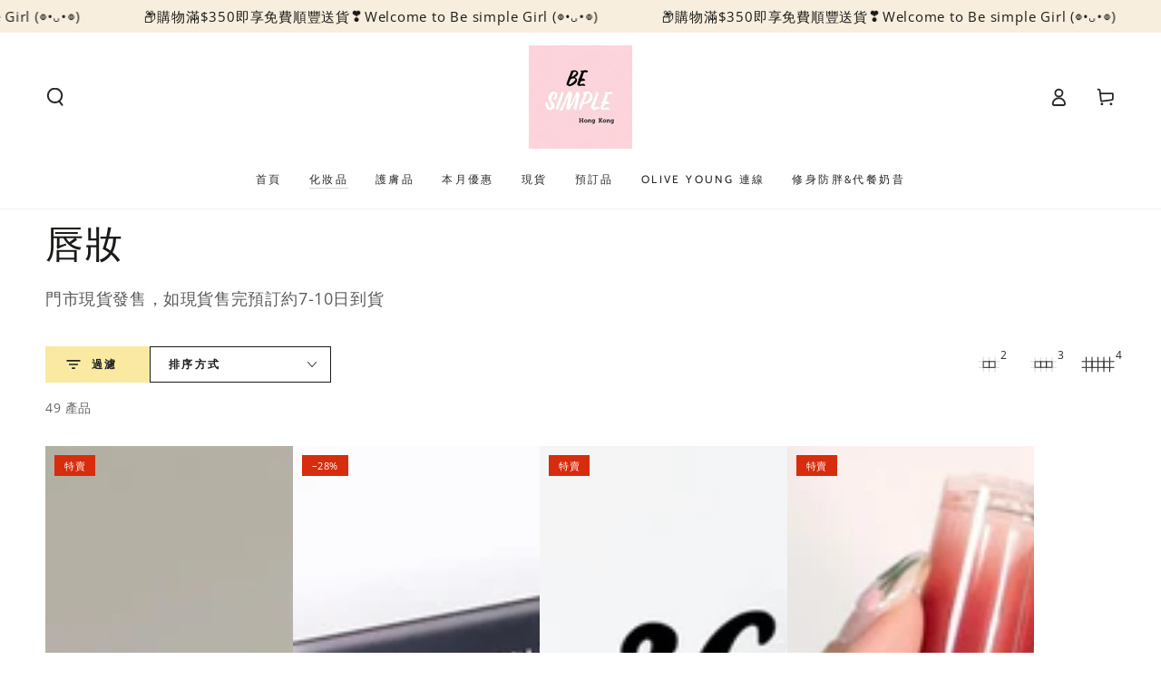

--- FILE ---
content_type: text/html; charset=utf-8
request_url: https://besimplegirlhk.com/collections/%E5%94%87%E5%A6%9D
body_size: 35545
content:
<!doctype html>
<html class="no-js" lang="zh-TW">
  <head>
	<!-- Added by AVADA SEO Suite -->
	








	<!-- /Added by AVADA SEO Suite -->
    <meta charset="utf-8">
    <meta http-equiv="X-UA-Compatible" content="IE=edge">
    <meta name="viewport" content="width=device-width,initial-scale=1">
    <meta name="theme-color" content="">
    <link rel="canonical" href="https://besimplegirlhk.com/collections/%e5%94%87%e5%a6%9d">
    <link rel="preconnect" href="https://cdn.shopify.com" crossorigin><link rel="preconnect" href="https://fonts.shopifycdn.com" crossorigin><title>
      唇妝
 &ndash; besimplegirl</title><meta name="description" content="門市現貨發售，如現貨售完預訂約7-10日到貨">

<meta property="og:site_name" content="besimplegirl">
<meta property="og:url" content="https://besimplegirlhk.com/collections/%e5%94%87%e5%a6%9d">
<meta property="og:title" content="唇妝">
<meta property="og:type" content="product.group">
<meta property="og:description" content="門市現貨發售，如現貨售完預訂約7-10日到貨"><meta name="twitter:card" content="summary_large_image">
<meta name="twitter:title" content="唇妝">
<meta name="twitter:description" content="門市現貨發售，如現貨售完預訂約7-10日到貨">


    <script src="//besimplegirlhk.com/cdn/shop/t/4/assets/vendor-v4.js" defer="defer"></script>
    <script src="//besimplegirlhk.com/cdn/shop/t/4/assets/pubsub.js?v=104623417541739052901698432032" defer="defer"></script>
    <script src="//besimplegirlhk.com/cdn/shop/t/4/assets/global.js?v=91536159959468890821705680184" defer="defer"></script>

    <script>window.performance && window.performance.mark && window.performance.mark('shopify.content_for_header.start');</script><meta id="shopify-digital-wallet" name="shopify-digital-wallet" content="/74035921208/digital_wallets/dialog">
<meta name="shopify-checkout-api-token" content="d00aef25818bef5cf6278c9463274001">
<meta id="in-context-paypal-metadata" data-shop-id="74035921208" data-venmo-supported="false" data-environment="production" data-locale="en_US" data-paypal-v4="true" data-currency="HKD">
<link rel="alternate" type="application/atom+xml" title="Feed" href="/collections/%E5%94%87%E5%A6%9D.atom" />
<link rel="next" href="/collections/%E5%94%87%E5%A6%9D?page=2">
<link rel="alternate" type="application/json+oembed" href="https://besimplegirlhk.com/collections/%e5%94%87%e5%a6%9d.oembed">
<script async="async" src="/checkouts/internal/preloads.js?locale=zh-HK"></script>
<script id="apple-pay-shop-capabilities" type="application/json">{"shopId":74035921208,"countryCode":"HK","currencyCode":"HKD","merchantCapabilities":["supports3DS"],"merchantId":"gid:\/\/shopify\/Shop\/74035921208","merchantName":"besimplegirl","requiredBillingContactFields":["postalAddress","email","phone"],"requiredShippingContactFields":["postalAddress","email","phone"],"shippingType":"shipping","supportedNetworks":["visa","masterCard","amex"],"total":{"type":"pending","label":"besimplegirl","amount":"1.00"},"shopifyPaymentsEnabled":true,"supportsSubscriptions":true}</script>
<script id="shopify-features" type="application/json">{"accessToken":"d00aef25818bef5cf6278c9463274001","betas":["rich-media-storefront-analytics"],"domain":"besimplegirlhk.com","predictiveSearch":false,"shopId":74035921208,"locale":"zh-tw"}</script>
<script>var Shopify = Shopify || {};
Shopify.shop = "749663.myshopify.com";
Shopify.locale = "zh-TW";
Shopify.currency = {"active":"HKD","rate":"1.0"};
Shopify.country = "HK";
Shopify.theme = {"name":"Be Yours","id":162757771576,"schema_name":"Be Yours","schema_version":"7.1.1","theme_store_id":1399,"role":"main"};
Shopify.theme.handle = "null";
Shopify.theme.style = {"id":null,"handle":null};
Shopify.cdnHost = "besimplegirlhk.com/cdn";
Shopify.routes = Shopify.routes || {};
Shopify.routes.root = "/";</script>
<script type="module">!function(o){(o.Shopify=o.Shopify||{}).modules=!0}(window);</script>
<script>!function(o){function n(){var o=[];function n(){o.push(Array.prototype.slice.apply(arguments))}return n.q=o,n}var t=o.Shopify=o.Shopify||{};t.loadFeatures=n(),t.autoloadFeatures=n()}(window);</script>
<script id="shop-js-analytics" type="application/json">{"pageType":"collection"}</script>
<script defer="defer" async type="module" src="//besimplegirlhk.com/cdn/shopifycloud/shop-js/modules/v2/client.init-shop-cart-sync_CaiaFhqz.zh-TW.esm.js"></script>
<script defer="defer" async type="module" src="//besimplegirlhk.com/cdn/shopifycloud/shop-js/modules/v2/chunk.common_D2dUwcVR.esm.js"></script>
<script defer="defer" async type="module" src="//besimplegirlhk.com/cdn/shopifycloud/shop-js/modules/v2/chunk.modal_CdafGFEy.esm.js"></script>
<script type="module">
  await import("//besimplegirlhk.com/cdn/shopifycloud/shop-js/modules/v2/client.init-shop-cart-sync_CaiaFhqz.zh-TW.esm.js");
await import("//besimplegirlhk.com/cdn/shopifycloud/shop-js/modules/v2/chunk.common_D2dUwcVR.esm.js");
await import("//besimplegirlhk.com/cdn/shopifycloud/shop-js/modules/v2/chunk.modal_CdafGFEy.esm.js");

  window.Shopify.SignInWithShop?.initShopCartSync?.({"fedCMEnabled":true,"windoidEnabled":true});

</script>
<script>(function() {
  var isLoaded = false;
  function asyncLoad() {
    if (isLoaded) return;
    isLoaded = true;
    var urls = ["https:\/\/pickup-location-app.shipany.io\/shopify\/344dfd3e-3269-453b-8ad0-5800da50871e-Delivery-Options\/Shopify-App-Delivery-Options.js?shop=749663.myshopify.com"];
    for (var i = 0; i < urls.length; i++) {
      var s = document.createElement('script');
      s.type = 'text/javascript';
      s.async = true;
      s.src = urls[i];
      var x = document.getElementsByTagName('script')[0];
      x.parentNode.insertBefore(s, x);
    }
  };
  if(window.attachEvent) {
    window.attachEvent('onload', asyncLoad);
  } else {
    window.addEventListener('load', asyncLoad, false);
  }
})();</script>
<script id="__st">var __st={"a":74035921208,"offset":28800,"reqid":"9a96dfc0-7c1c-4ade-acde-5a50b52e10df-1769405597","pageurl":"besimplegirlhk.com\/collections\/%E5%94%87%E5%A6%9D","u":"a30bf64327af","p":"collection","rtyp":"collection","rid":464265707832};</script>
<script>window.ShopifyPaypalV4VisibilityTracking = true;</script>
<script id="captcha-bootstrap">!function(){'use strict';const t='contact',e='account',n='new_comment',o=[[t,t],['blogs',n],['comments',n],[t,'customer']],c=[[e,'customer_login'],[e,'guest_login'],[e,'recover_customer_password'],[e,'create_customer']],r=t=>t.map((([t,e])=>`form[action*='/${t}']:not([data-nocaptcha='true']) input[name='form_type'][value='${e}']`)).join(','),a=t=>()=>t?[...document.querySelectorAll(t)].map((t=>t.form)):[];function s(){const t=[...o],e=r(t);return a(e)}const i='password',u='form_key',d=['recaptcha-v3-token','g-recaptcha-response','h-captcha-response',i],f=()=>{try{return window.sessionStorage}catch{return}},m='__shopify_v',_=t=>t.elements[u];function p(t,e,n=!1){try{const o=window.sessionStorage,c=JSON.parse(o.getItem(e)),{data:r}=function(t){const{data:e,action:n}=t;return t[m]||n?{data:e,action:n}:{data:t,action:n}}(c);for(const[e,n]of Object.entries(r))t.elements[e]&&(t.elements[e].value=n);n&&o.removeItem(e)}catch(o){console.error('form repopulation failed',{error:o})}}const l='form_type',E='cptcha';function T(t){t.dataset[E]=!0}const w=window,h=w.document,L='Shopify',v='ce_forms',y='captcha';let A=!1;((t,e)=>{const n=(g='f06e6c50-85a8-45c8-87d0-21a2b65856fe',I='https://cdn.shopify.com/shopifycloud/storefront-forms-hcaptcha/ce_storefront_forms_captcha_hcaptcha.v1.5.2.iife.js',D={infoText:'已受到 hCaptcha 保護',privacyText:'隱私',termsText:'條款'},(t,e,n)=>{const o=w[L][v],c=o.bindForm;if(c)return c(t,g,e,D).then(n);var r;o.q.push([[t,g,e,D],n]),r=I,A||(h.body.append(Object.assign(h.createElement('script'),{id:'captcha-provider',async:!0,src:r})),A=!0)});var g,I,D;w[L]=w[L]||{},w[L][v]=w[L][v]||{},w[L][v].q=[],w[L][y]=w[L][y]||{},w[L][y].protect=function(t,e){n(t,void 0,e),T(t)},Object.freeze(w[L][y]),function(t,e,n,w,h,L){const[v,y,A,g]=function(t,e,n){const i=e?o:[],u=t?c:[],d=[...i,...u],f=r(d),m=r(i),_=r(d.filter((([t,e])=>n.includes(e))));return[a(f),a(m),a(_),s()]}(w,h,L),I=t=>{const e=t.target;return e instanceof HTMLFormElement?e:e&&e.form},D=t=>v().includes(t);t.addEventListener('submit',(t=>{const e=I(t);if(!e)return;const n=D(e)&&!e.dataset.hcaptchaBound&&!e.dataset.recaptchaBound,o=_(e),c=g().includes(e)&&(!o||!o.value);(n||c)&&t.preventDefault(),c&&!n&&(function(t){try{if(!f())return;!function(t){const e=f();if(!e)return;const n=_(t);if(!n)return;const o=n.value;o&&e.removeItem(o)}(t);const e=Array.from(Array(32),(()=>Math.random().toString(36)[2])).join('');!function(t,e){_(t)||t.append(Object.assign(document.createElement('input'),{type:'hidden',name:u})),t.elements[u].value=e}(t,e),function(t,e){const n=f();if(!n)return;const o=[...t.querySelectorAll(`input[type='${i}']`)].map((({name:t})=>t)),c=[...d,...o],r={};for(const[a,s]of new FormData(t).entries())c.includes(a)||(r[a]=s);n.setItem(e,JSON.stringify({[m]:1,action:t.action,data:r}))}(t,e)}catch(e){console.error('failed to persist form',e)}}(e),e.submit())}));const S=(t,e)=>{t&&!t.dataset[E]&&(n(t,e.some((e=>e===t))),T(t))};for(const o of['focusin','change'])t.addEventListener(o,(t=>{const e=I(t);D(e)&&S(e,y())}));const B=e.get('form_key'),M=e.get(l),P=B&&M;t.addEventListener('DOMContentLoaded',(()=>{const t=y();if(P)for(const e of t)e.elements[l].value===M&&p(e,B);[...new Set([...A(),...v().filter((t=>'true'===t.dataset.shopifyCaptcha))])].forEach((e=>S(e,t)))}))}(h,new URLSearchParams(w.location.search),n,t,e,['guest_login'])})(!0,!0)}();</script>
<script integrity="sha256-4kQ18oKyAcykRKYeNunJcIwy7WH5gtpwJnB7kiuLZ1E=" data-source-attribution="shopify.loadfeatures" defer="defer" src="//besimplegirlhk.com/cdn/shopifycloud/storefront/assets/storefront/load_feature-a0a9edcb.js" crossorigin="anonymous"></script>
<script data-source-attribution="shopify.dynamic_checkout.dynamic.init">var Shopify=Shopify||{};Shopify.PaymentButton=Shopify.PaymentButton||{isStorefrontPortableWallets:!0,init:function(){window.Shopify.PaymentButton.init=function(){};var t=document.createElement("script");t.src="https://besimplegirlhk.com/cdn/shopifycloud/portable-wallets/latest/portable-wallets.zh-tw.js",t.type="module",document.head.appendChild(t)}};
</script>
<script data-source-attribution="shopify.dynamic_checkout.buyer_consent">
  function portableWalletsHideBuyerConsent(e){var t=document.getElementById("shopify-buyer-consent"),n=document.getElementById("shopify-subscription-policy-button");t&&n&&(t.classList.add("hidden"),t.setAttribute("aria-hidden","true"),n.removeEventListener("click",e))}function portableWalletsShowBuyerConsent(e){var t=document.getElementById("shopify-buyer-consent"),n=document.getElementById("shopify-subscription-policy-button");t&&n&&(t.classList.remove("hidden"),t.removeAttribute("aria-hidden"),n.addEventListener("click",e))}window.Shopify?.PaymentButton&&(window.Shopify.PaymentButton.hideBuyerConsent=portableWalletsHideBuyerConsent,window.Shopify.PaymentButton.showBuyerConsent=portableWalletsShowBuyerConsent);
</script>
<script data-source-attribution="shopify.dynamic_checkout.cart.bootstrap">document.addEventListener("DOMContentLoaded",(function(){function t(){return document.querySelector("shopify-accelerated-checkout-cart, shopify-accelerated-checkout")}if(t())Shopify.PaymentButton.init();else{new MutationObserver((function(e,n){t()&&(Shopify.PaymentButton.init(),n.disconnect())})).observe(document.body,{childList:!0,subtree:!0})}}));
</script>
<link id="shopify-accelerated-checkout-styles" rel="stylesheet" media="screen" href="https://besimplegirlhk.com/cdn/shopifycloud/portable-wallets/latest/accelerated-checkout-backwards-compat.css" crossorigin="anonymous">
<style id="shopify-accelerated-checkout-cart">
        #shopify-buyer-consent {
  margin-top: 1em;
  display: inline-block;
  width: 100%;
}

#shopify-buyer-consent.hidden {
  display: none;
}

#shopify-subscription-policy-button {
  background: none;
  border: none;
  padding: 0;
  text-decoration: underline;
  font-size: inherit;
  cursor: pointer;
}

#shopify-subscription-policy-button::before {
  box-shadow: none;
}

      </style>
<script id="sections-script" data-sections="header" defer="defer" src="//besimplegirlhk.com/cdn/shop/t/4/compiled_assets/scripts.js?v=446"></script>
<script>window.performance && window.performance.mark && window.performance.mark('shopify.content_for_header.end');</script>

<style data-shopify>@font-face {
  font-family: "Open Sans";
  font-weight: 400;
  font-style: normal;
  font-display: swap;
  src: url("//besimplegirlhk.com/cdn/fonts/open_sans/opensans_n4.c32e4d4eca5273f6d4ee95ddf54b5bbb75fc9b61.woff2") format("woff2"),
       url("//besimplegirlhk.com/cdn/fonts/open_sans/opensans_n4.5f3406f8d94162b37bfa232b486ac93ee892406d.woff") format("woff");
}

  @font-face {
  font-family: "Open Sans";
  font-weight: 600;
  font-style: normal;
  font-display: swap;
  src: url("//besimplegirlhk.com/cdn/fonts/open_sans/opensans_n6.15aeff3c913c3fe570c19cdfeed14ce10d09fb08.woff2") format("woff2"),
       url("//besimplegirlhk.com/cdn/fonts/open_sans/opensans_n6.14bef14c75f8837a87f70ce22013cb146ee3e9f3.woff") format("woff");
}

  @font-face {
  font-family: "Open Sans";
  font-weight: 400;
  font-style: italic;
  font-display: swap;
  src: url("//besimplegirlhk.com/cdn/fonts/open_sans/opensans_i4.6f1d45f7a46916cc95c694aab32ecbf7509cbf33.woff2") format("woff2"),
       url("//besimplegirlhk.com/cdn/fonts/open_sans/opensans_i4.4efaa52d5a57aa9a57c1556cc2b7465d18839daa.woff") format("woff");
}

  @font-face {
  font-family: "Open Sans";
  font-weight: 600;
  font-style: italic;
  font-display: swap;
  src: url("//besimplegirlhk.com/cdn/fonts/open_sans/opensans_i6.828bbc1b99433eacd7d50c9f0c1bfe16f27b89a3.woff2") format("woff2"),
       url("//besimplegirlhk.com/cdn/fonts/open_sans/opensans_i6.a79e1402e2bbd56b8069014f43ff9c422c30d057.woff") format("woff");
}

  @font-face {
  font-family: Cabin;
  font-weight: 400;
  font-style: normal;
  font-display: swap;
  src: url("//besimplegirlhk.com/cdn/fonts/cabin/cabin_n4.cefc6494a78f87584a6f312fea532919154f66fe.woff2") format("woff2"),
       url("//besimplegirlhk.com/cdn/fonts/cabin/cabin_n4.8c16611b00f59d27f4b27ce4328dfe514ce77517.woff") format("woff");
}

  @font-face {
  font-family: Cabin;
  font-weight: 600;
  font-style: normal;
  font-display: swap;
  src: url("//besimplegirlhk.com/cdn/fonts/cabin/cabin_n6.c6b1e64927bbec1c65aab7077888fb033480c4f7.woff2") format("woff2"),
       url("//besimplegirlhk.com/cdn/fonts/cabin/cabin_n6.6c2e65d54c893ad9f1390da3b810b8e6cf976a4f.woff") format("woff");
}


  :root {
    --font-body-family: "Open Sans", sans-serif;
    --font-body-style: normal;
    --font-body-weight: 400;

    --font-heading-family: Cabin, sans-serif;
    --font-heading-style: normal;
    --font-heading-weight: 400;

    --font-body-scale: 1.0;
    --font-heading-scale: 1.05;

    --font-navigation-family: var(--font-heading-family);
    --font-navigation-size: 12px;
    --font-navigation-weight: var(--font-heading-weight);
    --font-button-family: var(--font-body-family);
    --font-button-size: 12px;
    --font-button-baseline: 0rem;
    --font-price-family: var(--font-heading-family);
    --font-price-scale: var(--font-heading-scale);

    --color-base-text: 33, 35, 38;
    --color-base-background: 255, 255, 255;
    --color-base-solid-button-labels: 33, 35, 38;
    --color-base-outline-button-labels: 26, 27, 24;
    --color-base-accent: 250, 234, 161;
    --color-base-heading: 26, 27, 24;
    --color-base-border: 210, 213, 217;
    --color-placeholder: 243, 243, 243;
    --color-overlay: 33, 35, 38;
    --color-keyboard-focus: 135, 173, 245;
    --color-shadow: 168, 232, 226;
    --shadow-opacity: 1;

    --color-background-dark: 235, 235, 235;
    --color-price: #1a1b18;
    --color-sale-price: #d72c0d;
    --color-sale-badge-background: #d72c0d;
    --color-reviews: #ffb503;
    --color-critical: #d72c0d;
    --color-success: #008060;
    --color-highlight: 187, 255, 0;

    --payment-terms-background-color: #ffffff;
    --page-width: 160rem;
    --page-width-margin: 0rem;

    --card-color-scheme: var(--color-placeholder);
    --card-text-alignment: left;
    --card-flex-alignment: flex-left;
    --card-image-padding: 0px;
    --card-border-width: 0px;
    --card-radius: 0px;
    --card-shadow-horizontal-offset: 0px;
    --card-shadow-vertical-offset: 0px;
    
    --button-radius: 0px;
    --button-border-width: 1px;
    --button-shadow-horizontal-offset: 0px;
    --button-shadow-vertical-offset: 0px;

    --spacing-sections-desktop: 0px;
    --spacing-sections-mobile: 0px;

    --gradient-free-ship-progress: linear-gradient(325deg,#F9423A 0,#F1E04D 100%);
    --gradient-free-ship-complete: linear-gradient(325deg, #049cff 0, #35ee7a 100%);
  }

  *,
  *::before,
  *::after {
    box-sizing: inherit;
  }

  html {
    box-sizing: border-box;
    font-size: calc(var(--font-body-scale) * 62.5%);
    height: 100%;
  }

  body {
    min-height: 100%;
    margin: 0;
    font-size: 1.5rem;
    letter-spacing: 0.06rem;
    line-height: calc(1 + 0.8 / var(--font-body-scale));
    font-family: var(--font-body-family);
    font-style: var(--font-body-style);
    font-weight: var(--font-body-weight);
  }

  @media screen and (min-width: 750px) {
    body {
      font-size: 1.6rem;
    }
  }</style><svg viewBox="0 0 122 53" fill="none" style="display:none;"><defs><path id="hlCircle" d="M119.429 6.64904C100.715 1.62868 55.3088 -4.62247 23.3966 10.5358C-8.5157 25.694 0.331084 39.5052 9.60732 45.0305C18.8835 50.5558 53.0434 57.468 96.7751 45.0305C111.541 40.8309 135.673 24.379 109.087 13.4508C105.147 11.8313 93.2293 8.5924 77.0761 8.5924" stroke="currentColor" stroke-linecap="round" stroke-linejoin="round"></path></defs></svg><link href="//besimplegirlhk.com/cdn/shop/t/4/assets/base.css?v=50091960391501907911702507308" rel="stylesheet" type="text/css" media="all" /><link rel="preload" as="font" href="//besimplegirlhk.com/cdn/fonts/open_sans/opensans_n4.c32e4d4eca5273f6d4ee95ddf54b5bbb75fc9b61.woff2" type="font/woff2" crossorigin><link rel="preload" as="font" href="//besimplegirlhk.com/cdn/fonts/cabin/cabin_n4.cefc6494a78f87584a6f312fea532919154f66fe.woff2" type="font/woff2" crossorigin><link rel="stylesheet" href="//besimplegirlhk.com/cdn/shop/t/4/assets/component-predictive-search.css?v=171241558667998333131705680183" media="print" onload="this.media='all'"><link rel="stylesheet" href="//besimplegirlhk.com/cdn/shop/t/4/assets/component-quick-view.css?v=74011563189484492361698432031" media="print" onload="this.media='all'"><link rel="stylesheet" href="//besimplegirlhk.com/cdn/shop/t/4/assets/component-color-swatches.css?v=103905711642914497571698432030" media="print" onload="this.media='all'"><script>
    document.documentElement.classList.replace('no-js', 'js');
  
    window.theme = window.theme || {};

    theme.routes = {
      root_url: '/',
      cart_url: '/cart',
      cart_add_url: '/cart/add',
      cart_change_url: '/cart/change',
      cart_update_url: '/cart/update',
      search_url: '/search',
      predictive_search_url: '/search/suggest'
    };

    theme.cartStrings = {
      error: `更新購物車時出錯。請再試一次。`,
      quantityError: `您只能添加 [quantity] 件此商品到您的購物車。`
    };

    theme.variantStrings = {
      addToCart: `添加到購物車`,
      soldOut: `售罄`,
      unavailable: `無貨`,
      preOrder: `預購`
    };

    theme.accessibilityStrings = {
      imageAvailable: `圖片 [index] 現在在畫廊視圖中可用`,
      shareSuccess: `鏈接已復製到剪貼板！`
    }

    theme.dateStrings = {
      d: `D`,
      day: `日`,
      days: `日`,
      hour: `小時`,
      hours: `小時`,
      minute: `分鐘`,
      minutes: `分鐘`,
      second: `秒`,
      seconds: `秒`
    };theme.shopSettings = {
      moneyFormat: "${{amount}}",
      isoCode: "HKD",
      cartDrawer: true,
      currencyCode: false
    };

    theme.settings = {
      themeName: 'Be Yours',
      themeVersion: '7.1.1',
      agencyId: ''
    };
  </script>
  <!-- BEGIN app block: shopify://apps/avada-seo-suite/blocks/avada-seo/15507c6e-1aa3-45d3-b698-7e175e033440 --><script>
  window.AVADA_SEO_ENABLED = true;
</script><!-- BEGIN app snippet: avada-broken-link-manager --><!-- END app snippet --><!-- BEGIN app snippet: avada-seo-site --><!-- END app snippet --><!-- BEGIN app snippet: avada-robot-onpage --><!-- Avada SEO Robot Onpage -->












<!-- END app snippet --><!-- BEGIN app snippet: avada-frequently-asked-questions -->







<!-- END app snippet --><!-- BEGIN app snippet: avada-custom-css --> <!-- BEGIN Avada SEO custom CSS END -->


<!-- END Avada SEO custom CSS END -->
<!-- END app snippet --><!-- BEGIN app snippet: avada-loading --><style>
  @keyframes avada-rotate {
    0% { transform: rotate(0); }
    100% { transform: rotate(360deg); }
  }

  @keyframes avada-fade-out {
    0% { opacity: 1; visibility: visible; }
    100% { opacity: 0; visibility: hidden; }
  }

  .Avada-LoadingScreen {
    display: none;
    width: 100%;
    height: 100vh;
    top: 0;
    position: fixed;
    z-index: 9999;
    display: flex;
    align-items: center;
    justify-content: center;
  
    background-image: url();
    background-position: center;
    background-size: cover;
    background-repeat: no-repeat;
  
  }

  .Avada-LoadingScreen svg {
    animation: avada-rotate 1s linear infinite;
    width: px;
    height: px;
  }
</style>
<script>
  const themeId = Shopify.theme.id;
  const loadingSettingsValue = null;
  const loadingType = loadingSettingsValue?.loadingType;
  function renderLoading() {
    new MutationObserver((mutations, observer) => {
      if (document.body) {
        observer.disconnect();
        const loadingDiv = document.createElement('div');
        loadingDiv.className = 'Avada-LoadingScreen';
        if(loadingType === 'custom_logo' || loadingType === 'favicon_logo') {
          const srcLoadingImage = loadingSettingsValue?.customLogoThemeIds[themeId] || '';
          if(srcLoadingImage) {
            loadingDiv.innerHTML = `
            <img alt="Avada logo"  height="600px" loading="eager" fetchpriority="high"
              src="${srcLoadingImage}&width=600"
              width="600px" />
              `
          }
        }
        if(loadingType === 'circle') {
          loadingDiv.innerHTML = `
        <svg viewBox="0 0 40 40" fill="none" xmlns="http://www.w3.org/2000/svg">
          <path d="M20 3.75C11.0254 3.75 3.75 11.0254 3.75 20C3.75 21.0355 2.91053 21.875 1.875 21.875C0.839475 21.875 0 21.0355 0 20C0 8.9543 8.9543 0 20 0C31.0457 0 40 8.9543 40 20C40 31.0457 31.0457 40 20 40C18.9645 40 18.125 39.1605 18.125 38.125C18.125 37.0895 18.9645 36.25 20 36.25C28.9748 36.25 36.25 28.9748 36.25 20C36.25 11.0254 28.9748 3.75 20 3.75Z" fill=""/>
        </svg>
      `;
        }

        document.body.insertBefore(loadingDiv, document.body.firstChild || null);
        const e = '';
        const t = '';
        const o = 'first' === t;
        const a = sessionStorage.getItem('isShowLoadingAvada');
        const n = document.querySelector('.Avada-LoadingScreen');
        if (a && o) return (n.style.display = 'none');
        n.style.display = 'flex';
        const i = document.body;
        i.style.overflow = 'hidden';
        const l = () => {
          i.style.overflow = 'auto';
          n.style.animation = 'avada-fade-out 1s ease-out forwards';
          setTimeout(() => {
            n.style.display = 'none';
          }, 1000);
        };
        if ((o && !a && sessionStorage.setItem('isShowLoadingAvada', true), 'duration_auto' === e)) {
          window.onload = function() {
            l();
          };
          return;
        }
        setTimeout(() => {
          l();
        }, 1000 * e);
      }
    }).observe(document.documentElement, { childList: true, subtree: true });
  };
  function isNullish(value) {
    return value === null || value === undefined;
  }
  const themeIds = '';
  const themeIdsArray = themeIds ? themeIds.split(',') : [];

  if(!isNullish(themeIds) && themeIdsArray.includes(themeId.toString()) && loadingSettingsValue?.enabled) {
    renderLoading();
  }

  if(isNullish(loadingSettingsValue?.themeIds) && loadingSettingsValue?.enabled) {
    renderLoading();
  }
</script>
<!-- END app snippet --><!-- BEGIN app snippet: avada-seo-social-post --><!-- END app snippet -->
<!-- END app block --><link href="https://monorail-edge.shopifysvc.com" rel="dns-prefetch">
<script>(function(){if ("sendBeacon" in navigator && "performance" in window) {try {var session_token_from_headers = performance.getEntriesByType('navigation')[0].serverTiming.find(x => x.name == '_s').description;} catch {var session_token_from_headers = undefined;}var session_cookie_matches = document.cookie.match(/_shopify_s=([^;]*)/);var session_token_from_cookie = session_cookie_matches && session_cookie_matches.length === 2 ? session_cookie_matches[1] : "";var session_token = session_token_from_headers || session_token_from_cookie || "";function handle_abandonment_event(e) {var entries = performance.getEntries().filter(function(entry) {return /monorail-edge.shopifysvc.com/.test(entry.name);});if (!window.abandonment_tracked && entries.length === 0) {window.abandonment_tracked = true;var currentMs = Date.now();var navigation_start = performance.timing.navigationStart;var payload = {shop_id: 74035921208,url: window.location.href,navigation_start,duration: currentMs - navigation_start,session_token,page_type: "collection"};window.navigator.sendBeacon("https://monorail-edge.shopifysvc.com/v1/produce", JSON.stringify({schema_id: "online_store_buyer_site_abandonment/1.1",payload: payload,metadata: {event_created_at_ms: currentMs,event_sent_at_ms: currentMs}}));}}window.addEventListener('pagehide', handle_abandonment_event);}}());</script>
<script id="web-pixels-manager-setup">(function e(e,d,r,n,o){if(void 0===o&&(o={}),!Boolean(null===(a=null===(i=window.Shopify)||void 0===i?void 0:i.analytics)||void 0===a?void 0:a.replayQueue)){var i,a;window.Shopify=window.Shopify||{};var t=window.Shopify;t.analytics=t.analytics||{};var s=t.analytics;s.replayQueue=[],s.publish=function(e,d,r){return s.replayQueue.push([e,d,r]),!0};try{self.performance.mark("wpm:start")}catch(e){}var l=function(){var e={modern:/Edge?\/(1{2}[4-9]|1[2-9]\d|[2-9]\d{2}|\d{4,})\.\d+(\.\d+|)|Firefox\/(1{2}[4-9]|1[2-9]\d|[2-9]\d{2}|\d{4,})\.\d+(\.\d+|)|Chrom(ium|e)\/(9{2}|\d{3,})\.\d+(\.\d+|)|(Maci|X1{2}).+ Version\/(15\.\d+|(1[6-9]|[2-9]\d|\d{3,})\.\d+)([,.]\d+|)( \(\w+\)|)( Mobile\/\w+|) Safari\/|Chrome.+OPR\/(9{2}|\d{3,})\.\d+\.\d+|(CPU[ +]OS|iPhone[ +]OS|CPU[ +]iPhone|CPU IPhone OS|CPU iPad OS)[ +]+(15[._]\d+|(1[6-9]|[2-9]\d|\d{3,})[._]\d+)([._]\d+|)|Android:?[ /-](13[3-9]|1[4-9]\d|[2-9]\d{2}|\d{4,})(\.\d+|)(\.\d+|)|Android.+Firefox\/(13[5-9]|1[4-9]\d|[2-9]\d{2}|\d{4,})\.\d+(\.\d+|)|Android.+Chrom(ium|e)\/(13[3-9]|1[4-9]\d|[2-9]\d{2}|\d{4,})\.\d+(\.\d+|)|SamsungBrowser\/([2-9]\d|\d{3,})\.\d+/,legacy:/Edge?\/(1[6-9]|[2-9]\d|\d{3,})\.\d+(\.\d+|)|Firefox\/(5[4-9]|[6-9]\d|\d{3,})\.\d+(\.\d+|)|Chrom(ium|e)\/(5[1-9]|[6-9]\d|\d{3,})\.\d+(\.\d+|)([\d.]+$|.*Safari\/(?![\d.]+ Edge\/[\d.]+$))|(Maci|X1{2}).+ Version\/(10\.\d+|(1[1-9]|[2-9]\d|\d{3,})\.\d+)([,.]\d+|)( \(\w+\)|)( Mobile\/\w+|) Safari\/|Chrome.+OPR\/(3[89]|[4-9]\d|\d{3,})\.\d+\.\d+|(CPU[ +]OS|iPhone[ +]OS|CPU[ +]iPhone|CPU IPhone OS|CPU iPad OS)[ +]+(10[._]\d+|(1[1-9]|[2-9]\d|\d{3,})[._]\d+)([._]\d+|)|Android:?[ /-](13[3-9]|1[4-9]\d|[2-9]\d{2}|\d{4,})(\.\d+|)(\.\d+|)|Mobile Safari.+OPR\/([89]\d|\d{3,})\.\d+\.\d+|Android.+Firefox\/(13[5-9]|1[4-9]\d|[2-9]\d{2}|\d{4,})\.\d+(\.\d+|)|Android.+Chrom(ium|e)\/(13[3-9]|1[4-9]\d|[2-9]\d{2}|\d{4,})\.\d+(\.\d+|)|Android.+(UC? ?Browser|UCWEB|U3)[ /]?(15\.([5-9]|\d{2,})|(1[6-9]|[2-9]\d|\d{3,})\.\d+)\.\d+|SamsungBrowser\/(5\.\d+|([6-9]|\d{2,})\.\d+)|Android.+MQ{2}Browser\/(14(\.(9|\d{2,})|)|(1[5-9]|[2-9]\d|\d{3,})(\.\d+|))(\.\d+|)|K[Aa][Ii]OS\/(3\.\d+|([4-9]|\d{2,})\.\d+)(\.\d+|)/},d=e.modern,r=e.legacy,n=navigator.userAgent;return n.match(d)?"modern":n.match(r)?"legacy":"unknown"}(),u="modern"===l?"modern":"legacy",c=(null!=n?n:{modern:"",legacy:""})[u],f=function(e){return[e.baseUrl,"/wpm","/b",e.hashVersion,"modern"===e.buildTarget?"m":"l",".js"].join("")}({baseUrl:d,hashVersion:r,buildTarget:u}),m=function(e){var d=e.version,r=e.bundleTarget,n=e.surface,o=e.pageUrl,i=e.monorailEndpoint;return{emit:function(e){var a=e.status,t=e.errorMsg,s=(new Date).getTime(),l=JSON.stringify({metadata:{event_sent_at_ms:s},events:[{schema_id:"web_pixels_manager_load/3.1",payload:{version:d,bundle_target:r,page_url:o,status:a,surface:n,error_msg:t},metadata:{event_created_at_ms:s}}]});if(!i)return console&&console.warn&&console.warn("[Web Pixels Manager] No Monorail endpoint provided, skipping logging."),!1;try{return self.navigator.sendBeacon.bind(self.navigator)(i,l)}catch(e){}var u=new XMLHttpRequest;try{return u.open("POST",i,!0),u.setRequestHeader("Content-Type","text/plain"),u.send(l),!0}catch(e){return console&&console.warn&&console.warn("[Web Pixels Manager] Got an unhandled error while logging to Monorail."),!1}}}}({version:r,bundleTarget:l,surface:e.surface,pageUrl:self.location.href,monorailEndpoint:e.monorailEndpoint});try{o.browserTarget=l,function(e){var d=e.src,r=e.async,n=void 0===r||r,o=e.onload,i=e.onerror,a=e.sri,t=e.scriptDataAttributes,s=void 0===t?{}:t,l=document.createElement("script"),u=document.querySelector("head"),c=document.querySelector("body");if(l.async=n,l.src=d,a&&(l.integrity=a,l.crossOrigin="anonymous"),s)for(var f in s)if(Object.prototype.hasOwnProperty.call(s,f))try{l.dataset[f]=s[f]}catch(e){}if(o&&l.addEventListener("load",o),i&&l.addEventListener("error",i),u)u.appendChild(l);else{if(!c)throw new Error("Did not find a head or body element to append the script");c.appendChild(l)}}({src:f,async:!0,onload:function(){if(!function(){var e,d;return Boolean(null===(d=null===(e=window.Shopify)||void 0===e?void 0:e.analytics)||void 0===d?void 0:d.initialized)}()){var d=window.webPixelsManager.init(e)||void 0;if(d){var r=window.Shopify.analytics;r.replayQueue.forEach((function(e){var r=e[0],n=e[1],o=e[2];d.publishCustomEvent(r,n,o)})),r.replayQueue=[],r.publish=d.publishCustomEvent,r.visitor=d.visitor,r.initialized=!0}}},onerror:function(){return m.emit({status:"failed",errorMsg:"".concat(f," has failed to load")})},sri:function(e){var d=/^sha384-[A-Za-z0-9+/=]+$/;return"string"==typeof e&&d.test(e)}(c)?c:"",scriptDataAttributes:o}),m.emit({status:"loading"})}catch(e){m.emit({status:"failed",errorMsg:(null==e?void 0:e.message)||"Unknown error"})}}})({shopId: 74035921208,storefrontBaseUrl: "https://besimplegirlhk.com",extensionsBaseUrl: "https://extensions.shopifycdn.com/cdn/shopifycloud/web-pixels-manager",monorailEndpoint: "https://monorail-edge.shopifysvc.com/unstable/produce_batch",surface: "storefront-renderer",enabledBetaFlags: ["2dca8a86"],webPixelsConfigList: [{"id":"shopify-app-pixel","configuration":"{}","eventPayloadVersion":"v1","runtimeContext":"STRICT","scriptVersion":"0450","apiClientId":"shopify-pixel","type":"APP","privacyPurposes":["ANALYTICS","MARKETING"]},{"id":"shopify-custom-pixel","eventPayloadVersion":"v1","runtimeContext":"LAX","scriptVersion":"0450","apiClientId":"shopify-pixel","type":"CUSTOM","privacyPurposes":["ANALYTICS","MARKETING"]}],isMerchantRequest: false,initData: {"shop":{"name":"besimplegirl","paymentSettings":{"currencyCode":"HKD"},"myshopifyDomain":"749663.myshopify.com","countryCode":"HK","storefrontUrl":"https:\/\/besimplegirlhk.com"},"customer":null,"cart":null,"checkout":null,"productVariants":[],"purchasingCompany":null},},"https://besimplegirlhk.com/cdn","fcfee988w5aeb613cpc8e4bc33m6693e112",{"modern":"","legacy":""},{"shopId":"74035921208","storefrontBaseUrl":"https:\/\/besimplegirlhk.com","extensionBaseUrl":"https:\/\/extensions.shopifycdn.com\/cdn\/shopifycloud\/web-pixels-manager","surface":"storefront-renderer","enabledBetaFlags":"[\"2dca8a86\"]","isMerchantRequest":"false","hashVersion":"fcfee988w5aeb613cpc8e4bc33m6693e112","publish":"custom","events":"[[\"page_viewed\",{}],[\"collection_viewed\",{\"collection\":{\"id\":\"464265707832\",\"title\":\"唇妝\",\"productVariants\":[{\"price\":{\"amount\":60.0,\"currencyCode\":\"HKD\"},\"product\":{\"title\":\"預訂 I Peripera Ink Mood Matte Tint 霧面唇釉 12-15\",\"vendor\":\"besimplegirl\",\"id\":\"8818744230200\",\"untranslatedTitle\":\"預訂 I Peripera Ink Mood Matte Tint 霧面唇釉 12-15\",\"url\":\"\/products\/%E7%8F%BE%E8%B2%A8-i-peripera-ink-mood-matte-tint-%E9%9C%A7%E9%9D%A2%E5%94%87%E9%87%89-12-15\",\"type\":\"唇妝\"},\"id\":\"47279947022648\",\"image\":{\"src\":\"\/\/besimplegirlhk.com\/cdn\/shop\/files\/16d8c0592cdc0c672de913e8d05c8e7.jpg?v=1698593536\"},\"sku\":\"\",\"title\":\"12 Almond Rose\",\"untranslatedTitle\":\"12 Almond Rose\"},{\"price\":{\"amount\":69.0,\"currencyCode\":\"HKD\"},\"product\":{\"title\":\"現貨 本月優惠! | Romand x INAPSQUARE Blur Fudge Tint 絲絨霧泥唇釉 18 Bad Berry\",\"vendor\":\"besimplegirl\",\"id\":\"9649202004280\",\"untranslatedTitle\":\"現貨 本月優惠! | Romand x INAPSQUARE Blur Fudge Tint 絲絨霧泥唇釉 18 Bad Berry\",\"url\":\"\/products\/%E7%8F%BE%E8%B2%A8-romand-x-inapsquare-blur-fudge-tint-%E7%B5%B2%E7%B5%A8%E9%9C%A7%E6%B3%A5%E5%94%87%E9%87%89-17-18\",\"type\":\"唇妝\"},\"id\":\"49481155608888\",\"image\":{\"src\":\"\/\/besimplegirlhk.com\/cdn\/shop\/files\/MEITU_20241117_215919867.jpg?v=1769348894\"},\"sku\":\"\",\"title\":\"Default Title\",\"untranslatedTitle\":\"Default Title\"},{\"price\":{\"amount\":88.0,\"currencyCode\":\"HKD\"},\"product\":{\"title\":\"本月優惠! 現貨+預訂 | 3CE 水滴果凍啫喱唇釉 10色入\",\"vendor\":\"besimplegirl\",\"id\":\"9614800060728\",\"untranslatedTitle\":\"本月優惠! 現貨+預訂 | 3CE 水滴果凍啫喱唇釉 10色入\",\"url\":\"\/products\/%E7%8F%BE%E8%B2%A8-%E9%A0%90%E8%A8%82-3ce-%E6%B0%B4%E6%BB%B4%E6%9E%9C%E5%87%8D%E5%95%AB%E5%96%B1%E5%94%87%E9%87%89-10%E8%89%B2%E5%85%A5\",\"type\":\"唇妝\"},\"id\":\"49368270274872\",\"image\":{\"src\":\"\/\/besimplegirlhk.com\/cdn\/shop\/files\/b2257e0d0a91a7529698e850c5fad73.jpg?v=1729576437\"},\"sku\":\"\",\"title\":\"Weekend 現貨\",\"untranslatedTitle\":\"Weekend 現貨\"},{\"price\":{\"amount\":59.0,\"currencyCode\":\"HKD\"},\"product\":{\"title\":\"現貨 本月優惠! | Peripera 蜂蜜藥果系列水光唇釉🍯18 19 20\",\"vendor\":\"besimplegirl\",\"id\":\"9614797570360\",\"untranslatedTitle\":\"現貨 本月優惠! | Peripera 蜂蜜藥果系列水光唇釉🍯18 19 20\",\"url\":\"\/products\/%E7%8F%BE%E8%B2%A8-%E9%A0%90%E8%A8%82-peripera-%E8%9C%82%E8%9C%9C%E8%97%A5%E6%9E%9C%E7%B3%BB%E5%88%97%E6%B0%B4%E5%85%89%E5%94%87%E9%87%89%F0%9F%8D%AF18-19-20\",\"type\":\"唇妝\"},\"id\":\"49368259920184\",\"image\":{\"src\":\"\/\/besimplegirlhk.com\/cdn\/shop\/files\/d55643a71aab564df3a1d2c64824fa5.jpg?v=1729575928\"},\"sku\":\"\",\"title\":\"19 Mauve Chaos\",\"untranslatedTitle\":\"19 Mauve Chaos\"},{\"price\":{\"amount\":39.0,\"currencyCode\":\"HKD\"},\"product\":{\"title\":\"現貨 本月優惠!  I Romand Glasting Water Gloss 玻璃唇蜜 01\",\"vendor\":\"besimplegirl\",\"id\":\"8818738495800\",\"untranslatedTitle\":\"現貨 本月優惠!  I Romand Glasting Water Gloss 玻璃唇蜜 01\",\"url\":\"\/products\/%E7%8F%BE%E8%B2%A8-i-romand-glasting-water-gloss-%E7%8E%BB%E7%92%83%E5%94%87%E8%9C%9C\",\"type\":\"唇妝\"},\"id\":\"47279889318200\",\"image\":{\"src\":\"\/\/besimplegirlhk.com\/cdn\/shop\/files\/578851b2947b0806e33263c5bbe7a26.jpg?v=1766257164\"},\"sku\":\"\",\"title\":\"01  Sanho Crush (現貨)\",\"untranslatedTitle\":\"01  Sanho Crush (現貨)\"},{\"price\":{\"amount\":108.0,\"currencyCode\":\"HKD\"},\"product\":{\"title\":\"預訂 l🍑Fruity Lip Jam 果凍唇蜜 01-13\",\"vendor\":\"besimplegirl\",\"id\":\"8817902879032\",\"untranslatedTitle\":\"預訂 l🍑Fruity Lip Jam 果凍唇蜜 01-13\",\"url\":\"\/products\/%E9%A0%90%E8%A8%82-l%F0%9F%8D%91fruity-lip-jam-fruity-lip-jam\",\"type\":\"唇妝\"},\"id\":\"47277062881592\",\"image\":{\"src\":\"\/\/besimplegirlhk.com\/cdn\/shop\/files\/fa120550d39f08e16da5bd162fa6838.jpg?v=1698516834\"},\"sku\":\"\",\"title\":\"01 Peach Jam\",\"untranslatedTitle\":\"01 Peach Jam\"},{\"price\":{\"amount\":60.0,\"currencyCode\":\"HKD\"},\"product\":{\"title\":\"現貨 l PERIPERA Ink Mood Glowy Tint💋 冰糖唇釉 01 02 03\",\"vendor\":\"besimplegirl\",\"id\":\"8256195363128\",\"untranslatedTitle\":\"現貨 l PERIPERA Ink Mood Glowy Tint💋 冰糖唇釉 01 02 03\",\"url\":\"\/products\/peripera-ink-mood-glowy-tint\",\"type\":\"唇妝\"},\"id\":\"45031278149944\",\"image\":{\"src\":\"\/\/besimplegirlhk.com\/cdn\/shop\/products\/1.jpg?v=1682186404\"},\"sku\":\"P01\",\"title\":\"01 Best Beige Menu\",\"untranslatedTitle\":\"01 Best Beige Menu\"},{\"price\":{\"amount\":82.0,\"currencyCode\":\"HKD\"},\"product\":{\"title\":\"OliveYoung連線 l  Peripera Over Blur Tint + Shading Pencil Mini Gift\",\"vendor\":\"besimplegirl\",\"id\":\"10167742923064\",\"untranslatedTitle\":\"OliveYoung連線 l  Peripera Over Blur Tint + Shading Pencil Mini Gift\",\"url\":\"\/products\/oliveyoung%E9%80%A3%E7%B7%9A-l-peripera-over-blur-tint-shading-pencil-mini-gift\",\"type\":\"唇妝\"},\"id\":\"51064897175864\",\"image\":{\"src\":\"\/\/besimplegirlhk.com\/cdn\/shop\/files\/10_34e31f8a-a711-4e52-9773-13b818bc3da7.jpg?v=1756792100\"},\"sku\":null,\"title\":\"10 Favorite Roses +Shading Pencil Mini\",\"untranslatedTitle\":\"10 Favorite Roses +Shading Pencil Mini\"},{\"price\":{\"amount\":105.0,\"currencyCode\":\"HKD\"},\"product\":{\"title\":\"OliveYoung連線 l  Wakemake Water Blurring Layer Tint + Free Lip Pencil\",\"vendor\":\"besimplegirl\",\"id\":\"10152936931640\",\"untranslatedTitle\":\"OliveYoung連線 l  Wakemake Water Blurring Layer Tint + Free Lip Pencil\",\"url\":\"\/products\/oliveyoung%E9%80%A3%E7%B7%9A-l-wakemake-water-blurring-layer-tint-free-lip-pencil\",\"type\":\"唇妝\"},\"id\":\"51019966120248\",\"image\":{\"src\":\"\/\/besimplegirlhk.com\/cdn\/shop\/files\/04_f2338be5-ed50-40e1-8c2e-919bd1bc8a9a.jpg?v=1755505198\"},\"sku\":null,\"title\":\"[Lip Pencil Giveaway] 04\",\"untranslatedTitle\":\"[Lip Pencil Giveaway] 04\"},{\"price\":{\"amount\":85.0,\"currencyCode\":\"HKD\"},\"product\":{\"title\":\"OliveYoung連線 l Lilybyred Sweet Liar Milky Tint 06+ Free Gift Blur Pot 02\",\"vendor\":\"besimplegirl\",\"id\":\"10152902295864\",\"untranslatedTitle\":\"OliveYoung連線 l Lilybyred Sweet Liar Milky Tint 06+ Free Gift Blur Pot 02\",\"url\":\"\/products\/oliveyoung%E9%80%A3%E7%B7%9A-l-lilybyred-sweet-liar-milky-tint-06-free-gift-blur-pot-02\",\"type\":\"唇妝\"},\"id\":\"51019813388600\",\"image\":{\"src\":\"\/\/besimplegirlhk.com\/cdn\/shop\/files\/A00000020373533ko.jpg?v=1755495770\"},\"sku\":null,\"title\":\"Default Title\",\"untranslatedTitle\":\"Default Title\"},{\"price\":{\"amount\":69.0,\"currencyCode\":\"HKD\"},\"product\":{\"title\":\"現貨+預訂 l Wakemake Waterful Glow Tint 露水光澤唇釉 10色入\",\"vendor\":\"besimplegirl\",\"id\":\"10124737773880\",\"untranslatedTitle\":\"現貨+預訂 l Wakemake Waterful Glow Tint 露水光澤唇釉 10色入\",\"url\":\"\/products\/%E7%8F%BE%E8%B2%A8-%E9%A0%90%E8%A8%82%E5%93%81-l-wakemake-waterful-glow-tint-%E9%9C%B2%E6%B0%B4%E5%85%89%E6%BE%A4%E5%94%87%E9%87%89-10%E8%89%B2%E5%85%A5\",\"type\":\"唇妝\"},\"id\":\"50793052733752\",\"image\":{\"src\":\"\/\/besimplegirlhk.com\/cdn\/shop\/files\/01_0484651c-57d4-4528-9ddf-884ab4f19690.jpg?v=1752817785\"},\"sku\":null,\"title\":\"01 Milky Vine 現貨\",\"untranslatedTitle\":\"01 Milky Vine 現貨\"},{\"price\":{\"amount\":85.0,\"currencyCode\":\"HKD\"},\"product\":{\"title\":\"OliveYoung連線 l [Sanrio Characters] Romand Glasting Melting Balm 06 Kaya Pig\",\"vendor\":\"besimplegirl\",\"id\":\"10122510336312\",\"untranslatedTitle\":\"OliveYoung連線 l [Sanrio Characters] Romand Glasting Melting Balm 06 Kaya Pig\",\"url\":\"\/products\/oliveyoung%E9%80%A3%E7%B7%9A-l-sanrio-characters-romand-glasting-melting-balm-06-kaya-pig\",\"type\":\"唇妝\"},\"id\":\"50780246573368\",\"image\":{\"src\":\"\/\/besimplegirlhk.com\/cdn\/shop\/files\/A000000175795106ko_a1d5ba41-4740-417a-a602-02e5b9e56b10.jpg?v=1752587695\"},\"sku\":null,\"title\":\"Default Title\",\"untranslatedTitle\":\"Default Title\"}]}}]]"});</script><script>
  window.ShopifyAnalytics = window.ShopifyAnalytics || {};
  window.ShopifyAnalytics.meta = window.ShopifyAnalytics.meta || {};
  window.ShopifyAnalytics.meta.currency = 'HKD';
  var meta = {"products":[{"id":8818744230200,"gid":"gid:\/\/shopify\/Product\/8818744230200","vendor":"besimplegirl","type":"唇妝","handle":"現貨-i-peripera-ink-mood-matte-tint-霧面唇釉-12-15","variants":[{"id":47279947022648,"price":6000,"name":"預訂 I Peripera Ink Mood Matte Tint 霧面唇釉 12-15 - 12 Almond Rose","public_title":"12 Almond Rose","sku":""},{"id":47279947055416,"price":6000,"name":"預訂 I Peripera Ink Mood Matte Tint 霧面唇釉 12-15 - 13 Mauve Pong","public_title":"13 Mauve Pong","sku":""},{"id":47279947088184,"price":6000,"name":"預訂 I Peripera Ink Mood Matte Tint 霧面唇釉 12-15 - 14 Make Up Chili","public_title":"14 Make Up Chili","sku":""},{"id":47279947120952,"price":6000,"name":"預訂 I Peripera Ink Mood Matte Tint 霧面唇釉 12-15 - 15 Acorn Brown","public_title":"15 Acorn Brown","sku":""}],"remote":false},{"id":9649202004280,"gid":"gid:\/\/shopify\/Product\/9649202004280","vendor":"besimplegirl","type":"唇妝","handle":"現貨-romand-x-inapsquare-blur-fudge-tint-絲絨霧泥唇釉-17-18","variants":[{"id":49481155608888,"price":6900,"name":"現貨 本月優惠! | Romand x INAPSQUARE Blur Fudge Tint 絲絨霧泥唇釉 18 Bad Berry","public_title":null,"sku":""}],"remote":false},{"id":9614800060728,"gid":"gid:\/\/shopify\/Product\/9614800060728","vendor":"besimplegirl","type":"唇妝","handle":"現貨-預訂-3ce-水滴果凍啫喱唇釉-10色入","variants":[{"id":49368270274872,"price":8800,"name":"本月優惠! 現貨+預訂 | 3CE 水滴果凍啫喱唇釉 10色入 - Weekend 現貨","public_title":"Weekend 現貨","sku":""},{"id":49368270340408,"price":8800,"name":"本月優惠! 現貨+預訂 | 3CE 水滴果凍啫喱唇釉 10色入 - Neat 現貨","public_title":"Neat 現貨","sku":""},{"id":49368270209336,"price":9800,"name":"本月優惠! 現貨+預訂 | 3CE 水滴果凍啫喱唇釉 10色入 - Youth","public_title":"Youth","sku":""},{"id":49368270242104,"price":9800,"name":"本月優惠! 現貨+預訂 | 3CE 水滴果凍啫喱唇釉 10色入 - Raw Apple","public_title":"Raw Apple","sku":""},{"id":49368270307640,"price":9800,"name":"本月優惠! 現貨+預訂 | 3CE 水滴果凍啫喱唇釉 10色入 - Essential","public_title":"Essential","sku":""},{"id":49368270373176,"price":9800,"name":"本月優惠! 現貨+預訂 | 3CE 水滴果凍啫喱唇釉 10色入 - Milder","public_title":"Milder","sku":""},{"id":49368270405944,"price":9800,"name":"本月優惠! 現貨+預訂 | 3CE 水滴果凍啫喱唇釉 10色入 - Calming","public_title":"Calming","sku":""},{"id":49368270438712,"price":9800,"name":"本月優惠! 現貨+預訂 | 3CE 水滴果凍啫喱唇釉 10色入 - Shy Very","public_title":"Shy Very","sku":""},{"id":49368270471480,"price":9800,"name":"本月優惠! 現貨+預訂 | 3CE 水滴果凍啫喱唇釉 10色入 - Sure","public_title":"Sure","sku":""},{"id":49368270504248,"price":9800,"name":"本月優惠! 現貨+預訂 | 3CE 水滴果凍啫喱唇釉 10色入 - Wonder","public_title":"Wonder","sku":""}],"remote":false},{"id":9614797570360,"gid":"gid:\/\/shopify\/Product\/9614797570360","vendor":"besimplegirl","type":"唇妝","handle":"現貨-預訂-peripera-蜂蜜藥果系列水光唇釉🍯18-19-20","variants":[{"id":49368259920184,"price":5900,"name":"現貨 本月優惠! | Peripera 蜂蜜藥果系列水光唇釉🍯18 19 20 - 19 Mauve Chaos","public_title":"19 Mauve Chaos","sku":""},{"id":49368259952952,"price":5900,"name":"現貨 本月優惠! | Peripera 蜂蜜藥果系列水光唇釉🍯18 19 20 - 20 Brown Yakgwa","public_title":"20 Brown Yakgwa","sku":""},{"id":49368259887416,"price":6500,"name":"現貨 本月優惠! | Peripera 蜂蜜藥果系列水光唇釉🍯18 19 20 - 18 Nude Area (售完)","public_title":"18 Nude Area (售完)","sku":""}],"remote":false},{"id":8818738495800,"gid":"gid:\/\/shopify\/Product\/8818738495800","vendor":"besimplegirl","type":"唇妝","handle":"現貨-i-romand-glasting-water-gloss-玻璃唇蜜","variants":[{"id":47279889318200,"price":3900,"name":"現貨 本月優惠!  I Romand Glasting Water Gloss 玻璃唇蜜 01 - 01  Sanho Crush (現貨)","public_title":"01  Sanho Crush (現貨)","sku":""},{"id":47279889285432,"price":3900,"name":"現貨 本月優惠!  I Romand Glasting Water Gloss 玻璃唇蜜 01 - 00 Meteor Track  (庫存售完)","public_title":"00 Meteor Track  (庫存售完)","sku":""}],"remote":false},{"id":8817902879032,"gid":"gid:\/\/shopify\/Product\/8817902879032","vendor":"besimplegirl","type":"唇妝","handle":"預訂-l🍑fruity-lip-jam-fruity-lip-jam","variants":[{"id":47277062881592,"price":10800,"name":"預訂 l🍑Fruity Lip Jam 果凍唇蜜 01-13 - 01 Peach Jam","public_title":"01 Peach Jam","sku":""},{"id":47277062979896,"price":10800,"name":"預訂 l🍑Fruity Lip Jam 果凍唇蜜 01-13 - 02 Apricot Jam","public_title":"02 Apricot Jam","sku":""},{"id":47277063012664,"price":10800,"name":"預訂 l🍑Fruity Lip Jam 果凍唇蜜 01-13 - 03 Tangerine Jam","public_title":"03 Tangerine Jam","sku":""},{"id":47277063045432,"price":10800,"name":"預訂 l🍑Fruity Lip Jam 果凍唇蜜 01-13 - 04 Apple Jam","public_title":"04 Apple Jam","sku":""},{"id":47277063078200,"price":10800,"name":"預訂 l🍑Fruity Lip Jam 果凍唇蜜 01-13 - 05 Raspberry Jam","public_title":"05 Raspberry Jam","sku":""},{"id":47277063110968,"price":10800,"name":"預訂 l🍑Fruity Lip Jam 果凍唇蜜 01-13 - 06 Strawberry Jam","public_title":"06 Strawberry Jam","sku":""},{"id":47277063143736,"price":10800,"name":"預訂 l🍑Fruity Lip Jam 果凍唇蜜 01-13 - 07 Plum Jam","public_title":"07 Plum Jam","sku":""},{"id":47277063176504,"price":10800,"name":"預訂 l🍑Fruity Lip Jam 果凍唇蜜 01-13 - 08 Cherry Jam","public_title":"08 Cherry Jam","sku":""},{"id":47277063209272,"price":10800,"name":"預訂 l🍑Fruity Lip Jam 果凍唇蜜 01-13 - 09 Cherry Jam","public_title":"09 Cherry Jam","sku":""},{"id":47277063242040,"price":10800,"name":"預訂 l🍑Fruity Lip Jam 果凍唇蜜 01-13 - 10 Fig Jam","public_title":"10 Fig Jam","sku":""},{"id":47277063274808,"price":10800,"name":"預訂 l🍑Fruity Lip Jam 果凍唇蜜 01-13 - 11 Cashew Nut Jam","public_title":"11 Cashew Nut Jam","sku":""},{"id":47277063307576,"price":10800,"name":"預訂 l🍑Fruity Lip Jam 果凍唇蜜 01-13 - 12 Jujube Jam","public_title":"12 Jujube Jam","sku":""},{"id":47277063340344,"price":10800,"name":"預訂 l🍑Fruity Lip Jam 果凍唇蜜 01-13 - 13 Cranberry Jam","public_title":"13 Cranberry Jam","sku":""}],"remote":false},{"id":8256195363128,"gid":"gid:\/\/shopify\/Product\/8256195363128","vendor":"besimplegirl","type":"唇妝","handle":"peripera-ink-mood-glowy-tint","variants":[{"id":45031278149944,"price":6000,"name":"現貨 l PERIPERA Ink Mood Glowy Tint💋 冰糖唇釉 01 02 03 - 01 Best Beige Menu","public_title":"01 Best Beige Menu","sku":"P01"},{"id":45031278182712,"price":6000,"name":"現貨 l PERIPERA Ink Mood Glowy Tint💋 冰糖唇釉 01 02 03 - 02 Coral Influencer","public_title":"02 Coral Influencer","sku":"P02"},{"id":45031278215480,"price":6000,"name":"現貨 l PERIPERA Ink Mood Glowy Tint💋 冰糖唇釉 01 02 03 - 03 Rose In Mind","public_title":"03 Rose In Mind","sku":"P03"}],"remote":false},{"id":10167742923064,"gid":"gid:\/\/shopify\/Product\/10167742923064","vendor":"besimplegirl","type":"唇妝","handle":"oliveyoung連線-l-peripera-over-blur-tint-shading-pencil-mini-gift","variants":[{"id":51064897175864,"price":8200,"name":"OliveYoung連線 l  Peripera Over Blur Tint + Shading Pencil Mini Gift - 10 Favorite Roses +Shading Pencil Mini","public_title":"10 Favorite Roses +Shading Pencil Mini","sku":null},{"id":51064897208632,"price":8200,"name":"OliveYoung連線 l  Peripera Over Blur Tint + Shading Pencil Mini Gift - 17 Pinky Pass +Shading Pencil Mini","public_title":"17 Pinky Pass +Shading Pencil Mini","sku":null}],"remote":false},{"id":10152936931640,"gid":"gid:\/\/shopify\/Product\/10152936931640","vendor":"besimplegirl","type":"唇妝","handle":"oliveyoung連線-l-wakemake-water-blurring-layer-tint-free-lip-pencil","variants":[{"id":51019966120248,"price":10500,"name":"OliveYoung連線 l  Wakemake Water Blurring Layer Tint + Free Lip Pencil - [Lip Pencil Giveaway] 04","public_title":"[Lip Pencil Giveaway] 04","sku":null},{"id":51019966153016,"price":10500,"name":"OliveYoung連線 l  Wakemake Water Blurring Layer Tint + Free Lip Pencil - [Lip Pencil Giveaway] 06","public_title":"[Lip Pencil Giveaway] 06","sku":null}],"remote":false},{"id":10152902295864,"gid":"gid:\/\/shopify\/Product\/10152902295864","vendor":"besimplegirl","type":"唇妝","handle":"oliveyoung連線-l-lilybyred-sweet-liar-milky-tint-06-free-gift-blur-pot-02","variants":[{"id":51019813388600,"price":8500,"name":"OliveYoung連線 l Lilybyred Sweet Liar Milky Tint 06+ Free Gift Blur Pot 02","public_title":null,"sku":null}],"remote":false},{"id":10124737773880,"gid":"gid:\/\/shopify\/Product\/10124737773880","vendor":"besimplegirl","type":"唇妝","handle":"現貨-預訂品-l-wakemake-waterful-glow-tint-露水光澤唇釉-10色入","variants":[{"id":50793052733752,"price":6900,"name":"現貨+預訂 l Wakemake Waterful Glow Tint 露水光澤唇釉 10色入 - 01 Milky Vine 現貨","public_title":"01 Milky Vine 現貨","sku":null},{"id":50793052766520,"price":6900,"name":"現貨+預訂 l Wakemake Waterful Glow Tint 露水光澤唇釉 10色入 - 02 Teen Mellow","public_title":"02 Teen Mellow","sku":null},{"id":50793052799288,"price":6900,"name":"現貨+預訂 l Wakemake Waterful Glow Tint 露水光澤唇釉 10色入 - 03 Faded Posy","public_title":"03 Faded Posy","sku":null},{"id":50793052832056,"price":7500,"name":"現貨+預訂 l Wakemake Waterful Glow Tint 露水光澤唇釉 10色入 - 04 Beiked","public_title":"04 Beiked","sku":null},{"id":50793052864824,"price":7500,"name":"現貨+預訂 l Wakemake Waterful Glow Tint 露水光澤唇釉 10色入 - 05 Courtney","public_title":"05 Courtney","sku":null},{"id":50793052897592,"price":7500,"name":"現貨+預訂 l Wakemake Waterful Glow Tint 露水光澤唇釉 10色入 - 06 Nuve","public_title":"06 Nuve","sku":null},{"id":50793052930360,"price":7500,"name":"現貨+預訂 l Wakemake Waterful Glow Tint 露水光澤唇釉 10色入 - 07 Grafig","public_title":"07 Grafig","sku":null},{"id":50793052963128,"price":7500,"name":"現貨+預訂 l Wakemake Waterful Glow Tint 露水光澤唇釉 10色入 - 08 Rosist","public_title":"08 Rosist","sku":null},{"id":50793052995896,"price":7500,"name":"現貨+預訂 l Wakemake Waterful Glow Tint 露水光澤唇釉 10色入 - 09 Nougat Tea","public_title":"09 Nougat Tea","sku":null},{"id":50793053028664,"price":7500,"name":"現貨+預訂 l Wakemake Waterful Glow Tint 露水光澤唇釉 10色入 - 10 Wintery","public_title":"10 Wintery","sku":null}],"remote":false},{"id":10122510336312,"gid":"gid:\/\/shopify\/Product\/10122510336312","vendor":"besimplegirl","type":"唇妝","handle":"oliveyoung連線-l-sanrio-characters-romand-glasting-melting-balm-06-kaya-pig","variants":[{"id":50780246573368,"price":8500,"name":"OliveYoung連線 l [Sanrio Characters] Romand Glasting Melting Balm 06 Kaya Pig","public_title":null,"sku":null}],"remote":false}],"page":{"pageType":"collection","resourceType":"collection","resourceId":464265707832,"requestId":"9a96dfc0-7c1c-4ade-acde-5a50b52e10df-1769405597"}};
  for (var attr in meta) {
    window.ShopifyAnalytics.meta[attr] = meta[attr];
  }
</script>
<script class="analytics">
  (function () {
    var customDocumentWrite = function(content) {
      var jquery = null;

      if (window.jQuery) {
        jquery = window.jQuery;
      } else if (window.Checkout && window.Checkout.$) {
        jquery = window.Checkout.$;
      }

      if (jquery) {
        jquery('body').append(content);
      }
    };

    var hasLoggedConversion = function(token) {
      if (token) {
        return document.cookie.indexOf('loggedConversion=' + token) !== -1;
      }
      return false;
    }

    var setCookieIfConversion = function(token) {
      if (token) {
        var twoMonthsFromNow = new Date(Date.now());
        twoMonthsFromNow.setMonth(twoMonthsFromNow.getMonth() + 2);

        document.cookie = 'loggedConversion=' + token + '; expires=' + twoMonthsFromNow;
      }
    }

    var trekkie = window.ShopifyAnalytics.lib = window.trekkie = window.trekkie || [];
    if (trekkie.integrations) {
      return;
    }
    trekkie.methods = [
      'identify',
      'page',
      'ready',
      'track',
      'trackForm',
      'trackLink'
    ];
    trekkie.factory = function(method) {
      return function() {
        var args = Array.prototype.slice.call(arguments);
        args.unshift(method);
        trekkie.push(args);
        return trekkie;
      };
    };
    for (var i = 0; i < trekkie.methods.length; i++) {
      var key = trekkie.methods[i];
      trekkie[key] = trekkie.factory(key);
    }
    trekkie.load = function(config) {
      trekkie.config = config || {};
      trekkie.config.initialDocumentCookie = document.cookie;
      var first = document.getElementsByTagName('script')[0];
      var script = document.createElement('script');
      script.type = 'text/javascript';
      script.onerror = function(e) {
        var scriptFallback = document.createElement('script');
        scriptFallback.type = 'text/javascript';
        scriptFallback.onerror = function(error) {
                var Monorail = {
      produce: function produce(monorailDomain, schemaId, payload) {
        var currentMs = new Date().getTime();
        var event = {
          schema_id: schemaId,
          payload: payload,
          metadata: {
            event_created_at_ms: currentMs,
            event_sent_at_ms: currentMs
          }
        };
        return Monorail.sendRequest("https://" + monorailDomain + "/v1/produce", JSON.stringify(event));
      },
      sendRequest: function sendRequest(endpointUrl, payload) {
        // Try the sendBeacon API
        if (window && window.navigator && typeof window.navigator.sendBeacon === 'function' && typeof window.Blob === 'function' && !Monorail.isIos12()) {
          var blobData = new window.Blob([payload], {
            type: 'text/plain'
          });

          if (window.navigator.sendBeacon(endpointUrl, blobData)) {
            return true;
          } // sendBeacon was not successful

        } // XHR beacon

        var xhr = new XMLHttpRequest();

        try {
          xhr.open('POST', endpointUrl);
          xhr.setRequestHeader('Content-Type', 'text/plain');
          xhr.send(payload);
        } catch (e) {
          console.log(e);
        }

        return false;
      },
      isIos12: function isIos12() {
        return window.navigator.userAgent.lastIndexOf('iPhone; CPU iPhone OS 12_') !== -1 || window.navigator.userAgent.lastIndexOf('iPad; CPU OS 12_') !== -1;
      }
    };
    Monorail.produce('monorail-edge.shopifysvc.com',
      'trekkie_storefront_load_errors/1.1',
      {shop_id: 74035921208,
      theme_id: 162757771576,
      app_name: "storefront",
      context_url: window.location.href,
      source_url: "//besimplegirlhk.com/cdn/s/trekkie.storefront.8d95595f799fbf7e1d32231b9a28fd43b70c67d3.min.js"});

        };
        scriptFallback.async = true;
        scriptFallback.src = '//besimplegirlhk.com/cdn/s/trekkie.storefront.8d95595f799fbf7e1d32231b9a28fd43b70c67d3.min.js';
        first.parentNode.insertBefore(scriptFallback, first);
      };
      script.async = true;
      script.src = '//besimplegirlhk.com/cdn/s/trekkie.storefront.8d95595f799fbf7e1d32231b9a28fd43b70c67d3.min.js';
      first.parentNode.insertBefore(script, first);
    };
    trekkie.load(
      {"Trekkie":{"appName":"storefront","development":false,"defaultAttributes":{"shopId":74035921208,"isMerchantRequest":null,"themeId":162757771576,"themeCityHash":"3809956964715288157","contentLanguage":"zh-TW","currency":"HKD","eventMetadataId":"db3c4faa-5f2f-4cd9-8bab-18bdeaf36d98"},"isServerSideCookieWritingEnabled":true,"monorailRegion":"shop_domain","enabledBetaFlags":["65f19447"]},"Session Attribution":{},"S2S":{"facebookCapiEnabled":false,"source":"trekkie-storefront-renderer","apiClientId":580111}}
    );

    var loaded = false;
    trekkie.ready(function() {
      if (loaded) return;
      loaded = true;

      window.ShopifyAnalytics.lib = window.trekkie;

      var originalDocumentWrite = document.write;
      document.write = customDocumentWrite;
      try { window.ShopifyAnalytics.merchantGoogleAnalytics.call(this); } catch(error) {};
      document.write = originalDocumentWrite;

      window.ShopifyAnalytics.lib.page(null,{"pageType":"collection","resourceType":"collection","resourceId":464265707832,"requestId":"9a96dfc0-7c1c-4ade-acde-5a50b52e10df-1769405597","shopifyEmitted":true});

      var match = window.location.pathname.match(/checkouts\/(.+)\/(thank_you|post_purchase)/)
      var token = match? match[1]: undefined;
      if (!hasLoggedConversion(token)) {
        setCookieIfConversion(token);
        window.ShopifyAnalytics.lib.track("Viewed Product Category",{"currency":"HKD","category":"Collection: 唇妝","collectionName":"唇妝","collectionId":464265707832,"nonInteraction":true},undefined,undefined,{"shopifyEmitted":true});
      }
    });


        var eventsListenerScript = document.createElement('script');
        eventsListenerScript.async = true;
        eventsListenerScript.src = "//besimplegirlhk.com/cdn/shopifycloud/storefront/assets/shop_events_listener-3da45d37.js";
        document.getElementsByTagName('head')[0].appendChild(eventsListenerScript);

})();</script>
<script
  defer
  src="https://besimplegirlhk.com/cdn/shopifycloud/perf-kit/shopify-perf-kit-3.0.4.min.js"
  data-application="storefront-renderer"
  data-shop-id="74035921208"
  data-render-region="gcp-us-central1"
  data-page-type="collection"
  data-theme-instance-id="162757771576"
  data-theme-name="Be Yours"
  data-theme-version="7.1.1"
  data-monorail-region="shop_domain"
  data-resource-timing-sampling-rate="10"
  data-shs="true"
  data-shs-beacon="true"
  data-shs-export-with-fetch="true"
  data-shs-logs-sample-rate="1"
  data-shs-beacon-endpoint="https://besimplegirlhk.com/api/collect"
></script>
</head>

  <body class="template-collection" data-animate-image data-lazy-image data-price-superscript>
    <a class="skip-to-content-link button button--small visually-hidden" href="#MainContent">
      跳到內容
    </a>

    <style>.no-js .transition-cover{display:none}.transition-cover{display:flex;align-items:center;justify-content:center;position:fixed;top:0;left:0;height:100vh;width:100vw;background-color:rgb(var(--color-background));z-index:1000;pointer-events:none;transition-property:opacity,visibility;transition-duration:var(--duration-default);transition-timing-function:ease}.loading-bar{width:13rem;height:.2rem;border-radius:.2rem;background-color:rgb(var(--color-background-dark));position:relative;overflow:hidden}.loading-bar::after{content:"";height:100%;width:6.8rem;position:absolute;transform:translate(-3.4rem);background-color:rgb(var(--color-base-text));border-radius:.2rem;animation:initial-loading 1.5s ease infinite}@keyframes initial-loading{0%{transform:translate(-3.4rem)}50%{transform:translate(9.6rem)}to{transform:translate(-3.4rem)}}.loaded .transition-cover{opacity:0;visibility:hidden}.unloading .transition-cover{opacity:1;visibility:visible}.unloading.loaded .loading-bar{display:none}</style>
  <div class="transition-cover">
    <span class="loading-bar"></span>
  </div>

    <div class="transition-body">
      <!-- BEGIN sections: header-group -->
<div id="shopify-section-sections--21542152634680__announcement-bar" class="shopify-section shopify-section-group-header-group shopify-section-announcement-bar"><style data-shopify>#shopify-section-sections--21542152634680__announcement-bar {
      --section-padding-top: 0px;
      --section-padding-bottom: 0px;
      --gradient-background: #f7eedd;
      --color-background: 247, 238, 221;
      --color-foreground: 26, 27, 24;
    }

    :root {
      --announcement-height: calc(36px + (0px * 0.75));
    }

    @media screen and (min-width: 990px) {
      :root {
        --announcement-height: 36px;
      }
    }</style><link href="//besimplegirlhk.com/cdn/shop/t/4/assets/section-announcement-bar.css?v=177632717117168826561698432032" rel="stylesheet" type="text/css" media="all" />

  <div class="announcement-bar header-section--padding">
    <div class="page-width">
      <announcement-bar data-layout="marquee" data-mobile-layout="carousel" data-autorotate="true" data-autorotate-speed="5" data-block-count="2" data-speed="2" data-direction="left">
        <div class="announcement-slider"><div class="announcement-slider__slide" style="--font-size: 15px;" data-index="0" ><span class="announcement-text small-hide medium-hide">📦購物滿$350即享免費順豐送貨❣️</span>
                  <span class="announcement-text large-up-hide">📦購物滿$350即享免費順豐送貨❣️</span></div><div class="announcement-slider__slide" style="--font-size: 15px;" data-index="1" ><span class="announcement-text small-hide medium-hide">Welcome to Be simple Girl (◍•ᴗ•◍)</span>
                  <span class="announcement-text large-up-hide">Welcome to Be simple Girl (◍•ᴗ•◍)</span></div></div><div class="announcement__buttons">
            <button class="announcement__button announcement__button--prev" name="previous" aria-label="向左滑動">
              <svg xmlns="http://www.w3.org/2000/svg" aria-hidden="true" focusable="false" class="icon icon-chevron" fill="none" viewBox="0 0 100 100">
      <path fill-rule="evenodd" clip-rule="evenodd" d="M 10,50 L 60,100 L 60,90 L 20,50  L 60,10 L 60,0 Z" fill="currentColor"/>
    </svg>
            </button>
            <button class="announcement__button announcement__button--next" name="next" aria-label="向右滑動">
              <svg xmlns="http://www.w3.org/2000/svg" aria-hidden="true" focusable="false" class="icon icon-chevron" fill="none" viewBox="0 0 100 100">
      <path fill-rule="evenodd" clip-rule="evenodd" d="M 10,50 L 60,100 L 60,90 L 20,50  L 60,10 L 60,0 Z" fill="currentColor"/>
    </svg>
            </button>
          </div></announcement-bar>
    </div>
  </div><script src="//besimplegirlhk.com/cdn/shop/t/4/assets/announcement-bar.js?v=174306662548894074801698432029" defer="defer"></script>
</div><div id="shopify-section-sections--21542152634680__header" class="shopify-section shopify-section-group-header-group shopify-section-header"><style data-shopify>#shopify-section-sections--21542152634680__header {
    --section-padding-top: 14px;
    --section-padding-bottom: 10px;
    --image-logo-height: 62px;
    --gradient-header-background: #ffffff;
    --color-header-background: 255, 255, 255;
    --color-header-foreground: 40, 40, 40;
    --color-header-border: 210, 213, 217;
    --color-highlight: 187, 255, 0;
    --icon-weight: 1.7px;
  }</style><style>
  @media screen and (min-width: 750px) {
    #shopify-section-sections--21542152634680__header {
      --image-logo-height: 114px;
    }
  }header-drawer {
    display: block;
  }

  @media screen and (min-width: 990px) {
    header-drawer {
      display: none;
    }
  }

  .menu-drawer-container {
    display: flex;
    position: static;
  }

  .list-menu {
    list-style: none;
    padding: 0;
    margin: 0;
  }

  .list-menu--inline {
    display: inline-flex;
    flex-wrap: wrap;
    column-gap: 1.5rem;
  }

  .list-menu__item--link {
    text-decoration: none;
    padding-bottom: 1rem;
    padding-top: 1rem;
    line-height: calc(1 + 0.8 / var(--font-body-scale));
  }

  @media screen and (min-width: 750px) {
    .list-menu__item--link {
      padding-bottom: 0.5rem;
      padding-top: 0.5rem;
    }
  }

  .localization-form {
    padding-inline-start: 1.5rem;
    padding-inline-end: 1.5rem;
  }

  localization-form .localization-selector {
    background-color: transparent;
    box-shadow: none;
    padding: 1rem 0;
    height: auto;
    margin: 0;
    line-height: calc(1 + .8 / var(--font-body-scale));
    letter-spacing: .04rem;
  }

  .localization-form__select .icon-caret {
    width: 0.8rem;
    margin-inline-start: 1rem;
  }
</style>

<link rel="stylesheet" href="//besimplegirlhk.com/cdn/shop/t/4/assets/component-sticky-header.css?v=162331643638116400881698432031" media="print" onload="this.media='all'">
<link rel="stylesheet" href="//besimplegirlhk.com/cdn/shop/t/4/assets/component-list-menu.css?v=154923630017571300081698432030" media="print" onload="this.media='all'">
<link rel="stylesheet" href="//besimplegirlhk.com/cdn/shop/t/4/assets/component-search.css?v=44442862756793379551698432031" media="print" onload="this.media='all'">
<link rel="stylesheet" href="//besimplegirlhk.com/cdn/shop/t/4/assets/component-menu-drawer.css?v=106766231699916165481702507311" media="print" onload="this.media='all'">
<link rel="stylesheet" href="//besimplegirlhk.com/cdn/shop/t/4/assets/disclosure.css?v=170388319628845242881698432031" media="print" onload="this.media='all'"><link rel="stylesheet" href="//besimplegirlhk.com/cdn/shop/t/4/assets/component-cart-drawer.css?v=124748048821403669991702507310" media="print" onload="this.media='all'">
<link rel="stylesheet" href="//besimplegirlhk.com/cdn/shop/t/4/assets/component-discounts.css?v=95161821600007313611698432030" media="print" onload="this.media='all'"><link rel="stylesheet" href="//besimplegirlhk.com/cdn/shop/t/4/assets/component-price.css?v=31654658090061505171698432031" media="print" onload="this.media='all'">
  <link rel="stylesheet" href="//besimplegirlhk.com/cdn/shop/t/4/assets/component-loading-overlay.css?v=121974073346977247381698432030" media="print" onload="this.media='all'"><link rel="stylesheet" href="//besimplegirlhk.com/cdn/shop/t/4/assets/component-menu-dropdown.css?v=64964545695756522291698432031" media="print" onload="this.media='all'">
  <script src="//besimplegirlhk.com/cdn/shop/t/4/assets/menu-dropdown.js?v=84406870153186263601698432032" defer="defer"></script><noscript><link href="//besimplegirlhk.com/cdn/shop/t/4/assets/component-sticky-header.css?v=162331643638116400881698432031" rel="stylesheet" type="text/css" media="all" /></noscript>
<noscript><link href="//besimplegirlhk.com/cdn/shop/t/4/assets/component-list-menu.css?v=154923630017571300081698432030" rel="stylesheet" type="text/css" media="all" /></noscript>
<noscript><link href="//besimplegirlhk.com/cdn/shop/t/4/assets/component-search.css?v=44442862756793379551698432031" rel="stylesheet" type="text/css" media="all" /></noscript>
<noscript><link href="//besimplegirlhk.com/cdn/shop/t/4/assets/component-menu-dropdown.css?v=64964545695756522291698432031" rel="stylesheet" type="text/css" media="all" /></noscript>
<noscript><link href="//besimplegirlhk.com/cdn/shop/t/4/assets/component-menu-drawer.css?v=106766231699916165481702507311" rel="stylesheet" type="text/css" media="all" /></noscript>
<noscript><link href="//besimplegirlhk.com/cdn/shop/t/4/assets/disclosure.css?v=170388319628845242881698432031" rel="stylesheet" type="text/css" media="all" /></noscript>

<script src="//besimplegirlhk.com/cdn/shop/t/4/assets/search-modal.js?v=116111636907037380331698432032" defer="defer"></script><script src="//besimplegirlhk.com/cdn/shop/t/4/assets/cart-recommendations.js?v=90721338966468528161698432030" defer="defer"></script>
  <link rel="stylesheet" href="//besimplegirlhk.com/cdn/shop/t/4/assets/component-cart-recommendations.css?v=163579405092959948321698432030" media="print" onload="this.media='all'"><svg xmlns="http://www.w3.org/2000/svg" class="hidden">
    <symbol id="icon-cart" fill="none" viewbox="0 0 18 19">
      <path d="M3.09333 5.87954L16.2853 5.87945V5.87945C16.3948 5.8795 16.4836 5.96831 16.4836 6.07785V11.4909C16.4836 11.974 16.1363 12.389 15.6603 12.4714C11.3279 13.2209 9.49656 13.2033 5.25251 13.9258C4.68216 14.0229 4.14294 13.6285 4.0774 13.0537C3.77443 10.3963 2.99795 3.58502 2.88887 2.62142C2.75288 1.42015 0.905376 1.51528 0.283581 1.51478" stroke="currentColor"/>
      <path d="M13.3143 16.8554C13.3143 17.6005 13.9183 18.2045 14.6634 18.2045C15.4085 18.2045 16.0125 17.6005 16.0125 16.8554C16.0125 16.1104 15.4085 15.5063 14.6634 15.5063C13.9183 15.5063 13.3143 16.1104 13.3143 16.8554Z" fill="currentColor"/>
      <path d="M3.72831 16.8554C3.72831 17.6005 4.33233 18.2045 5.07741 18.2045C5.8225 18.2045 6.42651 17.6005 6.42651 16.8554C6.42651 16.1104 5.8225 15.5063 5.07741 15.5063C4.33233 15.5063 3.72831 16.1104 3.72831 16.8554Z" fill="currentColor"/>
    </symbol>
  <symbol id="icon-close" fill="none" viewBox="0 0 12 12">
    <path d="M1 1L11 11" stroke="currentColor" stroke-linecap="round" fill="none"/>
    <path d="M11 1L1 11" stroke="currentColor" stroke-linecap="round" fill="none"/>
  </symbol>
  <symbol id="icon-search" fill="none" viewBox="0 0 15 17">
    <circle cx="7.11113" cy="7.11113" r="6.56113" stroke="currentColor" fill="none"/>
    <path d="M11.078 12.3282L13.8878 16.0009" stroke="currentColor" stroke-linecap="round" fill="none"/>
  </symbol>
</svg><sticky-header data-scroll-up class="header-wrapper header-wrapper--border-bottom header-wrapper--uppercase">
  <header class="header header--top-center header--mobile-center page-width header-section--padding">
    <div class="header__left"
    >
<header-drawer>
  <details class="menu-drawer-container">
    <summary class="header__icon header__icon--menu focus-inset" aria-label="菜單">
      <span class="header__icon header__icon--summary">
        <svg xmlns="http://www.w3.org/2000/svg" aria-hidden="true" focusable="false" class="icon icon-hamburger" fill="none" viewBox="0 0 32 32">
      <path d="M0 26.667h32M0 16h26.98M0 5.333h32" stroke="currentColor"/>
    </svg>
        <svg class="icon icon-close" aria-hidden="true" focusable="false">
          <use href="#icon-close"></use>
        </svg>
      </span>
    </summary>
    <div id="menu-drawer" class="menu-drawer motion-reduce" tabindex="-1">
      <div class="menu-drawer__inner-container">
        <div class="menu-drawer__navigation-container">
          <drawer-close-button class="header__icon header__icon--menu medium-hide large-up-hide" data-animate data-animate-delay-1>
            <svg class="icon icon-close" aria-hidden="true" focusable="false">
              <use href="#icon-close"></use>
            </svg>
          </drawer-close-button>
          <nav class="menu-drawer__navigation" data-animate data-animate-delay-1>
            <ul class="menu-drawer__menu list-menu" role="list"><li><a href="/" class="menu-drawer__menu-item list-menu__itemfocus-inset">
                      首頁
                    </a></li><li><details>
                      <summary>
                        <span class="menu-drawer__menu-item list-menu__item animate-arrow focus-inset menu-drawer__menu-item--active">化妝品<svg xmlns="http://www.w3.org/2000/svg" aria-hidden="true" focusable="false" class="icon icon-arrow" fill="none" viewBox="0 0 14 10">
      <path fill-rule="evenodd" clip-rule="evenodd" d="M8.537.808a.5.5 0 01.817-.162l4 4a.5.5 0 010 .708l-4 4a.5.5 0 11-.708-.708L11.793 5.5H1a.5.5 0 010-1h10.793L8.646 1.354a.5.5 0 01-.109-.546z" fill="currentColor"/>
    </svg><svg xmlns="http://www.w3.org/2000/svg" aria-hidden="true" focusable="false" class="icon icon-caret" fill="none" viewBox="0 0 24 15">
      <path fill-rule="evenodd" clip-rule="evenodd" d="M12 15c-.3 0-.6-.1-.8-.4l-11-13C-.2 1.2-.1.5.3.2c.4-.4 1.1-.3 1.4.1L12 12.5 22.2.4c.4-.4 1-.5 1.4-.1.4.4.5 1 .1 1.4l-11 13c-.1.2-.4.3-.7.3z" fill="currentColor"/>
    </svg></span>
                      </summary>
                      <div id="link-化妝品" class="menu-drawer__submenu motion-reduce" tabindex="-1">
                        <div class="menu-drawer__inner-submenu">
                          <div class="menu-drawer__topbar">
                            <button type="button" class="menu-drawer__close-button focus-inset" aria-expanded="true" data-close>
                              <svg xmlns="http://www.w3.org/2000/svg" aria-hidden="true" focusable="false" class="icon icon-arrow" fill="none" viewBox="0 0 14 10">
      <path fill-rule="evenodd" clip-rule="evenodd" d="M8.537.808a.5.5 0 01.817-.162l4 4a.5.5 0 010 .708l-4 4a.5.5 0 11-.708-.708L11.793 5.5H1a.5.5 0 010-1h10.793L8.646 1.354a.5.5 0 01-.109-.546z" fill="currentColor"/>
    </svg>
                            </button>
                            <a class="menu-drawer__menu-item" href="/collections/%E5%8C%96%E5%A6%9D%E5%93%81">化妝品</a>
                          </div>
                          <ul class="menu-drawer__menu list-menu" role="list" tabindex="-1"><li><a href="/collections/%E5%BA%95%E5%A6%9D" class="menu-drawer__menu-item list-menu__item focus-inset">
                                    底妝
                                  </a></li><li><a href="/collections/%E5%94%87%E5%A6%9D" class="menu-drawer__menu-item list-menu__item focus-inset menu-drawer__menu-item--active" aria-current="page">
                                    唇妝
                                  </a></li><li><a href="/collections/%E7%9C%BC%E5%A6%9D" class="menu-drawer__menu-item list-menu__item focus-inset">
                                    眼妝
                                  </a></li><li><a href="/collections/%E9%AB%98%E5%85%89%E9%99%B0%E5%BD%B1-%E8%83%AD%E8%84%82" class="menu-drawer__menu-item list-menu__item focus-inset">
                                    高光陰影&amp;胭脂
                                  </a></li></ul>
                        </div>
                      </div>
                    </details></li><li><details>
                      <summary>
                        <span class="menu-drawer__menu-item list-menu__item animate-arrow focus-inset">護膚品<svg xmlns="http://www.w3.org/2000/svg" aria-hidden="true" focusable="false" class="icon icon-arrow" fill="none" viewBox="0 0 14 10">
      <path fill-rule="evenodd" clip-rule="evenodd" d="M8.537.808a.5.5 0 01.817-.162l4 4a.5.5 0 010 .708l-4 4a.5.5 0 11-.708-.708L11.793 5.5H1a.5.5 0 010-1h10.793L8.646 1.354a.5.5 0 01-.109-.546z" fill="currentColor"/>
    </svg><svg xmlns="http://www.w3.org/2000/svg" aria-hidden="true" focusable="false" class="icon icon-caret" fill="none" viewBox="0 0 24 15">
      <path fill-rule="evenodd" clip-rule="evenodd" d="M12 15c-.3 0-.6-.1-.8-.4l-11-13C-.2 1.2-.1.5.3.2c.4-.4 1.1-.3 1.4.1L12 12.5 22.2.4c.4-.4 1-.5 1.4-.1.4.4.5 1 .1 1.4l-11 13c-.1.2-.4.3-.7.3z" fill="currentColor"/>
    </svg></span>
                      </summary>
                      <div id="link-護膚品" class="menu-drawer__submenu motion-reduce" tabindex="-1">
                        <div class="menu-drawer__inner-submenu">
                          <div class="menu-drawer__topbar">
                            <button type="button" class="menu-drawer__close-button focus-inset" aria-expanded="true" data-close>
                              <svg xmlns="http://www.w3.org/2000/svg" aria-hidden="true" focusable="false" class="icon icon-arrow" fill="none" viewBox="0 0 14 10">
      <path fill-rule="evenodd" clip-rule="evenodd" d="M8.537.808a.5.5 0 01.817-.162l4 4a.5.5 0 010 .708l-4 4a.5.5 0 11-.708-.708L11.793 5.5H1a.5.5 0 010-1h10.793L8.646 1.354a.5.5 0 01-.109-.546z" fill="currentColor"/>
    </svg>
                            </button>
                            <a class="menu-drawer__menu-item" href="/collections/%E8%AD%B7%E8%86%9A%E5%93%81">護膚品</a>
                          </div>
                          <ul class="menu-drawer__menu list-menu" role="list" tabindex="-1"><li><a href="/collections/%E9%9D%A2%E9%83%A8%E8%AD%B7%E7%90%86" class="menu-drawer__menu-item list-menu__item focus-inset">
                                    面部護理
                                  </a></li><li><a href="/collections/%E8%BA%AB%E9%AB%94%E8%AD%B7%E7%90%86" class="menu-drawer__menu-item list-menu__item focus-inset">
                                    身體護理
                                  </a></li></ul>
                        </div>
                      </div>
                    </details></li><li><a href="/collections/%E6%9C%AC%E6%9C%88%E5%84%AA%E6%83%A0" class="menu-drawer__menu-item list-menu__itemfocus-inset">
                      本月優惠
                    </a></li><li><a href="/collections/%E7%8F%BE%E8%B2%A8" class="menu-drawer__menu-item list-menu__itemfocus-inset">
                      現貨
                    </a></li><li><a href="/collections/%E9%A0%90%E8%A8%82%E5%93%81" class="menu-drawer__menu-item list-menu__itemfocus-inset">
                      預訂品
                    </a></li><li><a href="/collections/1%E6%9C%88%E9%9F%93%E5%9C%8B%E9%80%A3%E7%B7%9A%E2%9C%A8olive-young" class="menu-drawer__menu-item list-menu__itemfocus-inset">
                      Olive Young 連線
                    </a></li><li><a href="/collections/%E4%BF%AE%E8%BA%AB%E9%98%B2%E8%83%96-%E4%BB%A3%E9%A4%90%E5%A5%B6%E6%98%94" class="menu-drawer__menu-item list-menu__itemfocus-inset">
                      修身防胖&amp;代餐奶昔
                    </a></li></ul>
          </nav><div class="menu-drawer__utility-links" data-animate data-animate-delay-1><a href="https://shopify.com/74035921208/account?locale=zh-TW&region_country=HK" class="menu-drawer__account link link-with-icon focus-inset">
                <svg xmlns="http://www.w3.org/2000/svg" aria-hidden="true" focusable="false" class="icon icon-account" fill="none" viewBox="0 0 14 18">
      <path d="M7.34497 10.0933C4.03126 10.0933 1.34497 12.611 1.34497 15.7169C1.34497 16.4934 1.97442 17.1228 2.75088 17.1228H11.9391C12.7155 17.1228 13.345 16.4934 13.345 15.7169C13.345 12.611 10.6587 10.0933 7.34497 10.0933Z" stroke="currentColor"/>
      <ellipse cx="7.34503" cy="5.02631" rx="3.63629" ry="3.51313" stroke="currentColor" stroke-linecap="square"/>
    </svg>
                <span class="label">登入</span>
              </a><ul class="list list-social list-unstyled" role="list"><li class="list-social__item">
    <a target="_blank" rel="noopener" href="https://instagram.com/besimple_girl?igshid=MzRlODBiNWFlZA==" class="list-social__link link link--text link-with-icon">
      <svg aria-hidden="true" focusable="false" class="icon icon-instagram" viewBox="0 0 448 512">
      <path fill="currentColor" d="M224.1 141c-63.6 0-114.9 51.3-114.9 114.9s51.3 114.9 114.9 114.9S339 319.5 339 255.9 287.7 141 224.1 141zm0 189.6c-41.1 0-74.7-33.5-74.7-74.7s33.5-74.7 74.7-74.7 74.7 33.5 74.7 74.7-33.6 74.7-74.7 74.7zm146.4-194.3c0 14.9-12 26.8-26.8 26.8-14.9 0-26.8-12-26.8-26.8s12-26.8 26.8-26.8 26.8 12 26.8 26.8zm76.1 27.2c-1.7-35.9-9.9-67.7-36.2-93.9-26.2-26.2-58-34.4-93.9-36.2-37-2.1-147.9-2.1-184.9 0-35.8 1.7-67.6 9.9-93.9 36.1s-34.4 58-36.2 93.9c-2.1 37-2.1 147.9 0 184.9 1.7 35.9 9.9 67.7 36.2 93.9s58 34.4 93.9 36.2c37 2.1 147.9 2.1 184.9 0 35.9-1.7 67.7-9.9 93.9-36.2 26.2-26.2 34.4-58 36.2-93.9 2.1-37 2.1-147.8 0-184.8zM398.8 388c-7.8 19.6-22.9 34.7-42.6 42.6-29.5 11.7-99.5 9-132.1 9s-102.7 2.6-132.1-9c-19.6-7.8-34.7-22.9-42.6-42.6-11.7-29.5-9-99.5-9-132.1s-2.6-102.7 9-132.1c7.8-19.6 22.9-34.7 42.6-42.6 29.5-11.7 99.5-9 132.1-9s102.7-2.6 132.1 9c19.6 7.8 34.7 22.9 42.6 42.6 11.7 29.5 9 99.5 9 132.1s2.7 102.7-9 132.1z"/>
    </svg>
      <span class="visually-hidden">Instagram</span>
    </a>
  </li></ul>
          </div>
        </div>
      </div>
    </div>
  </details>
</header-drawer><header-menu-toggle>
          <div class="header__icon header__icon--menu focus-inset" aria-label="菜單">
            <span class="header__icon header__icon--summary">
              <svg xmlns="http://www.w3.org/2000/svg" aria-hidden="true" focusable="false" class="icon icon-hamburger" fill="none" viewBox="0 0 32 32">
      <path d="M0 26.667h32M0 16h26.98M0 5.333h32" stroke="currentColor"/>
    </svg>
              <svg class="icon icon-close" aria-hidden="true" focusable="false">
                <use href="#icon-close"></use>
              </svg>
            </span>
          </div>
        </header-menu-toggle><search-modal>
            <details>
              <summary class="header__icon header__icon--summary header__icon--search focus-inset modal__toggle" aria-haspopup="dialog" aria-label="搜索我們的網站">
                <span>
                  <svg class="icon icon-search modal__toggle-open" aria-hidden="true" focusable="false">
                    <use href="#icon-search"></use>
                  </svg>
                  <svg class="icon icon-close modal__toggle-close" aria-hidden="true" focusable="false">
                    <use href="#icon-close"></use>
                  </svg>
                </span>
              </summary>
              <div class="search-modal modal__content" role="dialog" aria-modal="true" aria-label="搜索我們的網站">
  <div class="page-width">
    <div class="search-modal__content" tabindex="-1"><predictive-search data-loading-text="正在加載…" data-per-page="6"><form action="/search" method="get" role="search" class="search search-modal__form">
          <div class="field">
            <button type="submit" class="search__button focus-inset" aria-label="搜索我們的網站" tabindex="-1">
              <svg xmlns="http://www.w3.org/2000/svg" aria-hidden="true" focusable="false" class="icon icon-search" fill="none" viewBox="0 0 15 17">
      <circle cx="7.11113" cy="7.11113" r="6.56113" stroke="currentColor" fill="none"/>
      <path d="M11.078 12.3282L13.8878 16.0009" stroke="currentColor" stroke-linecap="round" fill="none"/>
    </svg>
            </button>
            <input
              id="Search-In-Modal-46"
              class="search__input field__input"
              type="search"
              name="q"
              value=""
              placeholder="搜索"
                role="combobox"
                aria-expanded="false"
                aria-owns="predictive-search-results-list"
                aria-controls="predictive-search-results-list"
                aria-haspopup="listbox"
                aria-autocomplete="list"
                autocorrect="off"
                autocomplete="off"
                autocapitalize="off"
                spellcheck="false" 
              />
            <label class="visually-hidden" for="Search-In-Modal-46">搜索我們的網站</label>
            <input type="hidden" name="type" value="product,article,page,collection"/>
            <input type="hidden" name="options[prefix]" value="last"/><div class="predictive-search__loading-state">
                <svg xmlns="http://www.w3.org/2000/svg" aria-hidden="true" focusable="false" class="icon icon-spinner" fill="none" viewBox="0 0 66 66">
      <circle class="path" fill="none" stroke-width="6" cx="33" cy="33" r="30"/>
    </svg>
              </div><button type="reset" class="search__button focus-inset">清除</button><button type="button" class="search__button focus-inset" aria-label="關閉" tabindex="-1">
              <svg xmlns="http://www.w3.org/2000/svg" aria-hidden="true" focusable="false" class="icon icon-close" fill="none" viewBox="0 0 12 12">
      <path d="M1 1L11 11" stroke="currentColor" stroke-linecap="round" fill="none"/>
      <path d="M11 1L1 11" stroke="currentColor" stroke-linecap="round" fill="none"/>
    </svg>
            </button>
          </div><div class="predictive-search predictive-search--header" tabindex="-1" data-predictive-search></div>
            <span class="predictive-search-status visually-hidden" role="status" aria-hidden="true"></span></form></predictive-search></div>
  </div>

  <div class="modal-overlay"></div>
</div>

            </details>
          </search-modal></div><a href="/" class="header__heading-link focus-inset"><img srcset="//besimplegirlhk.com/cdn/shop/files/317239135_1106159683413637_7544132480241361026_n.jpg?height=62&v=1693672406 1x, //besimplegirlhk.com/cdn/shop/files/317239135_1106159683413637_7544132480241361026_n.jpg?height=124&v=1693672406 2x"
                src="//besimplegirlhk.com/cdn/shop/files/317239135_1106159683413637_7544132480241361026_n.jpg?height=62&v=1693672406"
                loading="lazy"
                width="320"
                height="320"
                alt="besimplegirl"
                class="header__heading-logo medium-hide large-up-hide"
              /><img srcset="//besimplegirlhk.com/cdn/shop/files/317239135_1106159683413637_7544132480241361026_n.jpg?height=114&v=1693672406 1x, //besimplegirlhk.com/cdn/shop/files/317239135_1106159683413637_7544132480241361026_n.jpg?height=228&v=1693672406 2x"
              src="//besimplegirlhk.com/cdn/shop/files/317239135_1106159683413637_7544132480241361026_n.jpg?height=114&v=1693672406"
              loading="lazy"
              width="320"
              height="320"
              alt="besimplegirl"
              class="header__heading-logo small-hide"
            /></a><nav class="header__inline-menu">
  <ul class="list-menu list-menu--inline" role="list"><li><dropdown-menu>
              <a href="/" class="header__menu-item header__menu-item--top list-menu__item focus-inset"><span class="label">首頁</span></a>
            </dropdown-menu></li><li><dropdown-menu>
                <a href="/collections/%E5%8C%96%E5%A6%9D%E5%93%81" class="header__menu-item header__active-menu-item header__menu-item--top list-menu__item focus-inset"><span class="label">化妝品</span><svg xmlns="http://www.w3.org/2000/svg" aria-hidden="true" focusable="false" class="icon icon-caret" fill="none" viewBox="0 0 24 15">
      <path fill-rule="evenodd" clip-rule="evenodd" d="M12 15c-.3 0-.6-.1-.8-.4l-11-13C-.2 1.2-.1.5.3.2c.4-.4 1.1-.3 1.4.1L12 12.5 22.2.4c.4-.4 1-.5 1.4-.1.4.4.5 1 .1 1.4l-11 13c-.1.2-.4.3-.7.3z" fill="currentColor"/>
    </svg></a>
                <div class="list-menu-dropdown hidden">
                  <ul class="list-menu" role="list" tabindex="-1"><li><dropdown-menu>
                            <a href="/collections/%E5%BA%95%E5%A6%9D" class="header__menu-item list-menu__item focus-inset">
                              <span class="label">底妝</span>
                            </a>
                          </dropdown-menu></li><li><dropdown-menu>
                            <a href="/collections/%E5%94%87%E5%A6%9D" class="header__menu-item list-menu__item focus-inset list-menu__item--active" aria-current="page">
                              <span class="label">唇妝</span>
                            </a>
                          </dropdown-menu></li><li><dropdown-menu>
                            <a href="/collections/%E7%9C%BC%E5%A6%9D" class="header__menu-item list-menu__item focus-inset">
                              <span class="label">眼妝</span>
                            </a>
                          </dropdown-menu></li><li><dropdown-menu>
                            <a href="/collections/%E9%AB%98%E5%85%89%E9%99%B0%E5%BD%B1-%E8%83%AD%E8%84%82" class="header__menu-item list-menu__item focus-inset">
                              <span class="label">高光陰影&amp;胭脂</span>
                            </a>
                          </dropdown-menu></li></ul>
                </div>
              </dropdown-menu></li><li><dropdown-menu>
                <a href="/collections/%E8%AD%B7%E8%86%9A%E5%93%81" class="header__menu-item header__menu-item--top list-menu__item focus-inset"><span class="label">護膚品</span><svg xmlns="http://www.w3.org/2000/svg" aria-hidden="true" focusable="false" class="icon icon-caret" fill="none" viewBox="0 0 24 15">
      <path fill-rule="evenodd" clip-rule="evenodd" d="M12 15c-.3 0-.6-.1-.8-.4l-11-13C-.2 1.2-.1.5.3.2c.4-.4 1.1-.3 1.4.1L12 12.5 22.2.4c.4-.4 1-.5 1.4-.1.4.4.5 1 .1 1.4l-11 13c-.1.2-.4.3-.7.3z" fill="currentColor"/>
    </svg></a>
                <div class="list-menu-dropdown hidden">
                  <ul class="list-menu" role="list" tabindex="-1"><li><dropdown-menu>
                            <a href="/collections/%E9%9D%A2%E9%83%A8%E8%AD%B7%E7%90%86" class="header__menu-item list-menu__item focus-inset">
                              <span class="label">面部護理</span>
                            </a>
                          </dropdown-menu></li><li><dropdown-menu>
                            <a href="/collections/%E8%BA%AB%E9%AB%94%E8%AD%B7%E7%90%86" class="header__menu-item list-menu__item focus-inset">
                              <span class="label">身體護理</span>
                            </a>
                          </dropdown-menu></li></ul>
                </div>
              </dropdown-menu></li><li><dropdown-menu>
              <a href="/collections/%E6%9C%AC%E6%9C%88%E5%84%AA%E6%83%A0" class="header__menu-item header__menu-item--top list-menu__item focus-inset"><span class="label">本月優惠</span></a>
            </dropdown-menu></li><li><dropdown-menu>
              <a href="/collections/%E7%8F%BE%E8%B2%A8" class="header__menu-item header__menu-item--top list-menu__item focus-inset"><span class="label">現貨</span></a>
            </dropdown-menu></li><li><dropdown-menu>
              <a href="/collections/%E9%A0%90%E8%A8%82%E5%93%81" class="header__menu-item header__menu-item--top list-menu__item focus-inset"><span class="label">預訂品</span></a>
            </dropdown-menu></li><li><dropdown-menu>
              <a href="/collections/1%E6%9C%88%E9%9F%93%E5%9C%8B%E9%80%A3%E7%B7%9A%E2%9C%A8olive-young" class="header__menu-item header__menu-item--top list-menu__item focus-inset"><span class="label">Olive Young 連線</span></a>
            </dropdown-menu></li><li><dropdown-menu>
              <a href="/collections/%E4%BF%AE%E8%BA%AB%E9%98%B2%E8%83%96-%E4%BB%A3%E9%A4%90%E5%A5%B6%E6%98%94" class="header__menu-item header__menu-item--top list-menu__item focus-inset"><span class="label">修身防胖&amp;代餐奶昔</span></a>
            </dropdown-menu></li></ul>
</nav>
<div class="header__right"><search-modal>
        <details>
          <summary class="header__icon header__icon--summary header__icon--search focus-inset modal__toggle" aria-haspopup="dialog" aria-label="搜索我們的網站">
            <span>
              <svg class="icon icon-search modal__toggle-open" aria-hidden="true" focusable="false">
                <use href="#icon-search"></use>
              </svg>
              <svg class="icon icon-close modal__toggle-close" aria-hidden="true" focusable="false">
                <use href="#icon-close"></use>
              </svg>
            </span>
          </summary>
          <div class="search-modal modal__content" role="dialog" aria-modal="true" aria-label="搜索我們的網站">
  <div class="page-width">
    <div class="search-modal__content" tabindex="-1"><predictive-search data-loading-text="正在加載…" data-per-page="6"><form action="/search" method="get" role="search" class="search search-modal__form">
          <div class="field">
            <button type="submit" class="search__button focus-inset" aria-label="搜索我們的網站" tabindex="-1">
              <svg xmlns="http://www.w3.org/2000/svg" aria-hidden="true" focusable="false" class="icon icon-search" fill="none" viewBox="0 0 15 17">
      <circle cx="7.11113" cy="7.11113" r="6.56113" stroke="currentColor" fill="none"/>
      <path d="M11.078 12.3282L13.8878 16.0009" stroke="currentColor" stroke-linecap="round" fill="none"/>
    </svg>
            </button>
            <input
              id="Search-In-Modal-647"
              class="search__input field__input"
              type="search"
              name="q"
              value=""
              placeholder="搜索"
                role="combobox"
                aria-expanded="false"
                aria-owns="predictive-search-results-list"
                aria-controls="predictive-search-results-list"
                aria-haspopup="listbox"
                aria-autocomplete="list"
                autocorrect="off"
                autocomplete="off"
                autocapitalize="off"
                spellcheck="false" 
              />
            <label class="visually-hidden" for="Search-In-Modal-647">搜索我們的網站</label>
            <input type="hidden" name="type" value="product,article,page,collection"/>
            <input type="hidden" name="options[prefix]" value="last"/><div class="predictive-search__loading-state">
                <svg xmlns="http://www.w3.org/2000/svg" aria-hidden="true" focusable="false" class="icon icon-spinner" fill="none" viewBox="0 0 66 66">
      <circle class="path" fill="none" stroke-width="6" cx="33" cy="33" r="30"/>
    </svg>
              </div><button type="reset" class="search__button focus-inset">清除</button><button type="button" class="search__button focus-inset" aria-label="關閉" tabindex="-1">
              <svg xmlns="http://www.w3.org/2000/svg" aria-hidden="true" focusable="false" class="icon icon-close" fill="none" viewBox="0 0 12 12">
      <path d="M1 1L11 11" stroke="currentColor" stroke-linecap="round" fill="none"/>
      <path d="M11 1L1 11" stroke="currentColor" stroke-linecap="round" fill="none"/>
    </svg>
            </button>
          </div><div class="predictive-search predictive-search--header" tabindex="-1" data-predictive-search></div>
            <span class="predictive-search-status visually-hidden" role="status" aria-hidden="true"></span></form></predictive-search></div>
  </div>

  <div class="modal-overlay"></div>
</div>

        </details>
      </search-modal><a href="https://shopify.com/74035921208/account?locale=zh-TW&region_country=HK" class="header__icon header__icon--account focus-inset small-hide">
          <svg xmlns="http://www.w3.org/2000/svg" aria-hidden="true" focusable="false" class="icon icon-account" fill="none" viewBox="0 0 14 18">
      <path d="M7.34497 10.0933C4.03126 10.0933 1.34497 12.611 1.34497 15.7169C1.34497 16.4934 1.97442 17.1228 2.75088 17.1228H11.9391C12.7155 17.1228 13.345 16.4934 13.345 15.7169C13.345 12.611 10.6587 10.0933 7.34497 10.0933Z" stroke="currentColor"/>
      <ellipse cx="7.34503" cy="5.02631" rx="3.63629" ry="3.51313" stroke="currentColor" stroke-linecap="square"/>
    </svg>
          <span class="visually-hidden">登入</span>
        </a><cart-drawer>
          <details class="cart-drawer-container">
            <summary class="header__icon focus-inset">
              <span class="header__icon header__icon--summary header__icon--cart" id="cart-icon-bubble">
                <svg class="icon icon-cart" aria-hidden="true" focusable="false">
                  <use href="#icon-cart"></use>
                </svg>
                <span class="visually-hidden">購物車</span></span>
            </summary>
            <mini-cart class="cart-drawer focus-inset" id="mini-cart" data-url="?section_id=mini-cart">
              <div class="loading-overlay">
                <div class="loading-overlay__spinner">
                  <svg xmlns="http://www.w3.org/2000/svg" aria-hidden="true" focusable="false" class="icon icon-spinner" fill="none" viewBox="0 0 66 66">
      <circle class="path" fill="none" stroke-width="6" cx="33" cy="33" r="30"/>
    </svg>
                </div>
              </div>
            </mini-cart>
          </details>
          <noscript>
            <a href="/cart" class="header__icon header__icon--cart focus-inset">
              <svg class="icon icon-cart" aria-hidden="true" focusable="false">
                <use href="#icon-cart"></use>
              </svg>
              <span class="visually-hidden">購物車</span></a>
          </noscript>
        </cart-drawer></div>
  </header>
  <span class="header-background"></span>
</sticky-header>



<script type="application/ld+json">
  {
    "@context": "http://schema.org",
    "@type": "Organization",
    "name": "besimplegirl",
    
      "logo": "https:\/\/besimplegirlhk.com\/cdn\/shop\/files\/317239135_1106159683413637_7544132480241361026_n.jpg?v=1693672406\u0026width=320",
    
    "sameAs": [
      "",
      "",
      "",
      "https:\/\/instagram.com\/besimple_girl?igshid=MzRlODBiNWFlZA==",
      "",
      "",
      "",
      "",
      ""
    ],
    "url": "https:\/\/besimplegirlhk.com"
  }
</script><script src="//besimplegirlhk.com/cdn/shop/t/4/assets/cart.js?v=85266363736866273331702507309" defer="defer"></script>
<script src="//besimplegirlhk.com/cdn/shop/t/4/assets/cart-drawer.js?v=5420845715490320271698432029" defer="defer"></script>


</div>
<!-- END sections: header-group -->

      <div class="transition-content">
        <main id="MainContent" class="content-for-layout focus-none shopify-section" role="main" tabindex="-1">
          <section id="shopify-section-template--21542149783864__banner" class="shopify-section section">
<style data-shopify>#shopify-section-template--21542149783864__banner {
    --section-padding-top: 12px;
    --section-padding-bottom: 12px;}</style><link href="//besimplegirlhk.com/cdn/shop/t/4/assets/component-collection-hero.css?v=182890979632294741321698432030" rel="stylesheet" type="text/css" media="all" />

<div class="collection-hero section--padding">
  <div class="collection-hero__inner"><div class="page-width">
      <div class="collection-hero__text-wrapper left mobile-left">
        <h1 class="collection-hero__title h1">
          <span class="visually-hidden">收藏:</span>
          唇妝
        </h1><div class="collection-hero__description rte"><p>門市現貨發售，如現貨售完預訂約7-10日到貨</p></div></div>
    </div>
  </div>
</div>


</section><section id="shopify-section-template--21542149783864__product-grid" class="shopify-section section collection-grid-section"><style data-shopify>#shopify-section-template--21542149783864__product-grid {
    --section-padding-top: 12px;
    --section-padding-bottom: 28px;
    --image-position: center center;
  }</style><link href="//besimplegirlhk.com/cdn/shop/t/4/assets/template-collection.css?v=45995645775526310101698432034" rel="stylesheet" type="text/css" media="all" />
<link href="//besimplegirlhk.com/cdn/shop/t/4/assets/component-loading-overlay.css?v=121974073346977247381698432030" rel="stylesheet" type="text/css" media="all" />
<link href="//besimplegirlhk.com/cdn/shop/t/4/assets/component-card.css?v=12389209614544506651698432030" rel="stylesheet" type="text/css" media="all" />
<link href="//besimplegirlhk.com/cdn/shop/t/4/assets/component-price.css?v=31654658090061505171698432031" rel="stylesheet" type="text/css" media="all" />
<link href="//besimplegirlhk.com/cdn/shop/t/4/assets/component-product-grid.css?v=10757344605323473501698432031" rel="stylesheet" type="text/css" media="all" />

<link rel="stylesheet" href="//besimplegirlhk.com/cdn/shop/t/4/assets/component-rte.css?v=102114663036358899191698432031" media="print" onload="this.media='all'"><link rel="stylesheet" href="//besimplegirlhk.com/cdn/shop/t/4/assets/section-main-product.css?v=161240136923356777911698432033" media="print" onload="this.media='all'">
  <link rel="stylesheet" href="//besimplegirlhk.com/cdn/shop/t/4/assets/component-deferred-media.css?v=17808808663945790771698432030" media="print" onload="this.media='all'">
  <link rel="stylesheet" href="//besimplegirlhk.com/cdn/shop/t/4/assets/component-slider.css?v=122325235583381857161698432031" media="print" onload="this.media='all'"><link rel="stylesheet" href="//besimplegirlhk.com/cdn/shop/t/4/assets/component-facet-sticky.css?v=12072639109321561341698432030" media="print" onload="this.media='all'"><div class="section--padding"><link href="//besimplegirlhk.com/cdn/shop/t/4/assets/component-facets.css?v=47696789372388483941702507311" rel="stylesheet" type="text/css" media="all" />
      <script src="//besimplegirlhk.com/cdn/shop/t/4/assets/facets.js?v=98587578524472453621698432031" defer="defer"></script>

<sticky-facet-filters class="facet-filters facet-filters-sticky" id="main-facet-filters" data-id="template--21542149783864__product-grid">
  <div class="page-width facets-container-drawer"><facet-filters-form class="facets small-hide">
        <form id="FacetSortFiltersForm" class="facets__form" data-filter-type="drawer"><div class="facets__wrapper"><div class="sorting">
                <div class="facet-filters__field">
                  <details class="disclosure-has-popup facets__disclosure facet-filters__sort">
                    <summary class="facets__summary">
                      <span class="button button--secondary button--small">排序方式<svg xmlns="http://www.w3.org/2000/svg" aria-hidden="true" focusable="false" class="icon icon-caret" fill="none" viewBox="0 0 24 15">
      <path fill-rule="evenodd" clip-rule="evenodd" d="M12 15c-.3 0-.6-.1-.8-.4l-11-13C-.2 1.2-.1.5.3.2c.4-.4 1.1-.3 1.4.1L12 12.5 22.2.4c.4-.4 1-.5 1.4-.1.4.4.5 1 .1 1.4l-11 13c-.1.2-.4.3-.7.3z" fill="currentColor"/>
    </svg></span>
                    </summary>
                    <div class="facets__display">
                      <ul class="facets__list list-unstyled" role="list"><li class="list-menu__item facets__item">
                            <label for="Filter-manual-1" class="facet-checkbox">
                              <input type="radio" name="sort_by" value="manual" id="Filter-manual-1" checked="checked" class="visually-hidden" />
                              <span class="label">精選</span>
                            </label>
                          </li><li class="list-menu__item facets__item">
                            <label for="Filter-best-selling-2" class="facet-checkbox">
                              <input type="radio" name="sort_by" value="best-selling" id="Filter-best-selling-2"  class="visually-hidden" />
                              <span class="label">暢銷度</span>
                            </label>
                          </li><li class="list-menu__item facets__item">
                            <label for="Filter-title-ascending-3" class="facet-checkbox">
                              <input type="radio" name="sort_by" value="title-ascending" id="Filter-title-ascending-3"  class="visually-hidden" />
                              <span class="label">依字母順序 (由 A 到 Z)</span>
                            </label>
                          </li><li class="list-menu__item facets__item">
                            <label for="Filter-title-descending-4" class="facet-checkbox">
                              <input type="radio" name="sort_by" value="title-descending" id="Filter-title-descending-4"  class="visually-hidden" />
                              <span class="label">依字母順序 (由 Z 到 A)</span>
                            </label>
                          </li><li class="list-menu__item facets__item">
                            <label for="Filter-price-ascending-5" class="facet-checkbox">
                              <input type="radio" name="sort_by" value="price-ascending" id="Filter-price-ascending-5"  class="visually-hidden" />
                              <span class="label">價格 (從低到高)</span>
                            </label>
                          </li><li class="list-menu__item facets__item">
                            <label for="Filter-price-descending-6" class="facet-checkbox">
                              <input type="radio" name="sort_by" value="price-descending" id="Filter-price-descending-6"  class="visually-hidden" />
                              <span class="label">價格 (從高到低)</span>
                            </label>
                          </li><li class="list-menu__item facets__item">
                            <label for="Filter-created-ascending-7" class="facet-checkbox">
                              <input type="radio" name="sort_by" value="created-ascending" id="Filter-created-ascending-7"  class="visually-hidden" />
                              <span class="label">日期 (從舊到新)</span>
                            </label>
                          </li><li class="list-menu__item facets__item">
                            <label for="Filter-created-descending-8" class="facet-checkbox">
                              <input type="radio" name="sort_by" value="created-descending" id="Filter-created-descending-8"  class="visually-hidden" />
                              <span class="label">日期 (從新到舊)</span>
                            </label>
                          </li></ul>
                    </div>
                  </details>
                </div>
                <noscript>
                  <button type="submit" class="button button--small">排序</button>
                </noscript>
              </div></div><layout-switcher>
              <ul class="list-unstyled list-view" role="list"><li>
                    <button type="button" class="list-view__item" data-layout-mode="grid-2">
                      <span>
                        <svg xmlns="http://www.w3.org/2000/svg" aria-hidden="true" focusable="false" class="icon icon-grid-2" fill="none" viewBox="0 0 25 20" stroke-miterlimit="10">
      <line x1="1" y1="6.8" x2="5.6" y2="6.8"/>
      <line x1="6.1" y1="1.7" x2="6.1" y2="6.3"/>
      <line x1="12.5" y1="1.7" x2="12.5" y2="6.3"/>
      <line x1="19" y1="1.7" x2="19" y2="6.3"/>
      <line x1="6.1" y1="13.7" x2="6.1" y2="18.3"/>
      <line x1="12.5" y1="13.7" x2="12.5" y2="18.3"/>
      <line x1="19" y1="13.7" x2="19" y2="18.3"/>
      <line x1="1" y1="13.3" x2="5.6" y2="13.3"/>
      <line x1="19.5" y1="6.8" x2="24" y2="6.8"/>
      <line x1="19" y1="13.3" x2="24" y2="13.3"/>
      <rect x="6.1" y="6.8" width="6.5" height="6.5" stroke="currentColor"/>
      <rect x="12.5" y="6.8" width="6.5" height="6.5" stroke="currentColor"/>
    </svg>
                        <i>2</i>
                      </span>
                    </button>
                  </li><li>
                    <button type="button" class="list-view__item" data-layout-mode="grid-3">
                      <span>
                        <svg xmlns="http://www.w3.org/2000/svg" aria-hidden="true" focusable="false" class="icon icon-grid-3" fill="none" viewBox="0 0 32 20" stroke-miterlimit="10">
      <line x1="1.3" y1="6.8" x2="5.8" y2="6.8"/>
      <line x1="1.3" y1="13.3" x2="5.8" y2="13.3"/>
      <line x1="6.3" y1="1.7" x2="6.3" y2="6.3"/>
      <line x1="12.8" y1="1.7" x2="12.8" y2="6.3"/>
      <line x1="19.2" y1="1.7" x2="19.2" y2="6.3"/>
      <line x1="25.7" y1="1.7" x2="25.7" y2="6.3"/>
      <line x1="6.3" y1="13.7" x2="6.3" y2="18.3"/>
      <line x1="12.8" y1="13.7" x2="12.8" y2="18.3"/>
      <line x1="19.2" y1="13.7" x2="19.2" y2="18.3"/>
      <line x1="25.7" y1="13.7" x2="25.7" y2="18.3"/>
      <line x1="26.2" y1="6.8" x2="30.7" y2="6.8"/>
      <line x1="26.2" y1="13.3" x2="30.7" y2="13.3"/>
      <rect x="6.3" y="6.8" width="6.5" height="6.5" stroke="currentColor"/>
      <rect x="12.8" y="6.8" width="6.5" height="6.5" stroke="currentColor"/>
      <rect x="19.2" y="6.8" width="6.5" height="6.5" stroke="currentColor"/>
    </svg>
                        <i>3</i>
                      </span>
                    </button>
                  </li><li>
                    <button type="button" class="list-view__item list-view__item--active" data-layout-mode="grid-4">
                      <span>
                        <svg xmlns="http://www.w3.org/2000/svg" aria-hidden="true" focusable="false" class="icon icon-grid-4" fill="none" viewBox="0 0 39 20" stroke-miterlimit="10">
      <line x1="1.5" y1="6.8" x2="6" y2="6.8"/>
      <line x1="1.5" y1="13.3" x2="6" y2="13.3"/>
      <line x1="6.5" y1="1.7" x2="6.5" y2="6.3"/>
      <line x1="13" y1="1.7" x2="13" y2="6.3"/>
      <line x1="19.5" y1="1.7" x2="19.5" y2="6.3"/>
      <line x1="26" y1="1.7" x2="26" y2="6.3"/>
      <line x1="32.5" y1="1.7" x2="32.5" y2="6.3"/>
      <line x1="6.5" y1="13.7" x2="6.5" y2="18.3"/>
      <line x1="13" y1="13.7" x2="13" y2="18.3"/>
      <line x1="19.5" y1="13.7" x2="19.5" y2="18.3"/>
      <line x1="26" y1="13.7" x2="26" y2="18.3"/>
      <line x1="32.5" y1="13.7" x2="32.5" y2="18.3"/>
      <line x1="33" y1="6.8" x2="37.5" y2="6.8"/>
      <line x1="33" y1="13.3" x2="37.5" y2="13.3"/>
      <rect x="6.5" y="6.8" width="6.5" height="6.5" stroke="currentColor"/>
      <rect x="13" y="6.8" width="6.5" height="6.5" stroke="currentColor"/>
      <rect x="19.5" y="6.8" width="6.5" height="6.5" stroke="currentColor"/>
      <rect x="26" y="6.8" width="6.5" height="6.5" stroke="currentColor"/>
    </svg>
                        <i>4</i>
                      </span>
                    </button>
                  </li></ul>
            </layout-switcher></form>
      </facet-filters-form><facet-drawer class="mobile-facets__wrapper">
          <details class="disclosure-has-popup">
            <summary>
              <span class="mobile-facets__open button button--small button--full-width">
                <svg xmlns="http://www.w3.org/2000/svg" aria-hidden="true" focusable="false" class="icon icon-filter" fill="none" viewBox="0 0 24 24">
      <path d="M10 18h4v-2h-4v2zM3 6v2h18V6H3zm3 7h12v-2H6v2z" fill="currentColor"/>
    </svg>
                <span class="medium-hide large-up-hide">過濾和排序</span>
                <span class="small-hide">過濾</span></span>
              <span tabindex="0" class="mobile-facets__close">
                <svg xmlns="http://www.w3.org/2000/svg" aria-hidden="true" focusable="false" class="icon icon-close" fill="none" viewBox="0 0 12 12">
      <path d="M1 1L11 11" stroke="currentColor" stroke-linecap="round" fill="none"/>
      <path d="M11 1L1 11" stroke="currentColor" stroke-linecap="round" fill="none"/>
    </svg>
              </span>
            </summary>
            <facet-filters-form>
              <form id="FacetFiltersFormMobile" class="mobile-facets">
                <div class="mobile-facets__inner">
                  <div class="mobile-facets__header">
                    <div class="mobile-facets__header-inner">
                      <div class="mobile-facets__heading h2 medium-hide large-up-hide">過濾和排序</div>
                      <div class="mobile-facets__heading h2 small-hide">過濾</div>
                      
                      <div class="product-count" role="status">
                        <p id="ProductCountMobile" class="product-count__text">49 產品</p>
                        <div class="loading-overlay__spinner">
                          <svg xmlns="http://www.w3.org/2000/svg" aria-hidden="true" focusable="false" class="icon icon-spinner" fill="none" viewBox="0 0 66 66">
      <circle class="path" fill="none" stroke-width="6" cx="33" cy="33" r="30"/>
    </svg>
                        </div>
                      </div>
                    </div>
                  </div>
                  <div class="mobile-facets__main">
<details class="mobile-facets__details js-filter" data-index="mobile-1">
                            <summary class="mobile-facets__summary" role="button">
                              <span>
                                <span>供貨情況</span>
                                <span class="mobile-facets__arrow no-js-hidden">
                                  <svg xmlns="http://www.w3.org/2000/svg" aria-hidden="true" focusable="false" class="icon icon-arrow" fill="none" viewBox="0 0 14 10">
      <path fill-rule="evenodd" clip-rule="evenodd" d="M8.537.808a.5.5 0 01.817-.162l4 4a.5.5 0 010 .708l-4 4a.5.5 0 11-.708-.708L11.793 5.5H1a.5.5 0 010-1h10.793L8.646 1.354a.5.5 0 01-.109-.546z" fill="currentColor"/>
    </svg>
                                </span>
                                <noscript><svg xmlns="http://www.w3.org/2000/svg" aria-hidden="true" focusable="false" class="icon icon-caret" fill="none" viewBox="0 0 24 15">
      <path fill-rule="evenodd" clip-rule="evenodd" d="M12 15c-.3 0-.6-.1-.8-.4l-11-13C-.2 1.2-.1.5.3.2c.4-.4 1.1-.3 1.4.1L12 12.5 22.2.4c.4-.4 1-.5 1.4-.1.4.4.5 1 .1 1.4l-11 13c-.1.2-.4.3-.7.3z" fill="currentColor"/>
    </svg></noscript>
                              </span>
                            </summary>
                            <div class="mobile-facets__submenu">
                              <button class="mobile-facets__close-button link link--text focus-inset" aria-expanded="true" type="button" data-close>
                                <svg xmlns="http://www.w3.org/2000/svg" aria-hidden="true" focusable="false" class="icon icon-arrow" fill="none" viewBox="0 0 14 10">
      <path fill-rule="evenodd" clip-rule="evenodd" d="M8.537.808a.5.5 0 01.817-.162l4 4a.5.5 0 010 .708l-4 4a.5.5 0 11-.708-.708L11.793 5.5H1a.5.5 0 010-1h10.793L8.646 1.354a.5.5 0 01-.109-.546z" fill="currentColor"/>
    </svg>
                                <span>供貨情況</span></button>
                              <ul class="mobile-facets__list list-unstyled" role="list"><li class="mobile-facets__item list-menu__item">
                                    <label for="Filter-供貨情況-mobile-1" class="mobile-facets__label" title="有庫存">
                                      <input class="mobile-facets__checkbox"
                                        type="checkbox"
                                        name="filter.v.availability"
                                        value="1"
                                        id="Filter-供貨情況-mobile-1"
                                        
                                        
                                      /><span class="icon"></span>
                                        有庫存&nbsp;<span class="caption-with-letter-spacing">(45)</span></label>
                                  </li><li class="mobile-facets__item list-menu__item">
                                    <label for="Filter-供貨情況-mobile-2" class="mobile-facets__label" title="無庫存">
                                      <input class="mobile-facets__checkbox"
                                        type="checkbox"
                                        name="filter.v.availability"
                                        value="0"
                                        id="Filter-供貨情況-mobile-2"
                                        
                                        
                                      /><span class="icon"></span>
                                        無庫存&nbsp;<span class="caption-with-letter-spacing">(11)</span></label>
                                  </li></ul>
                              <div class="no-js-hidden mobile-facets__footer">
                                <button type="button" class="no-js-hidden button" onclick="this.closest('.mobile-facets__wrapper').querySelector('summary').click()">應用</button>
                                <facet-remove>
                                  <a href="/collections/%E5%94%87%E5%A6%9D" class="mobile-facets__clear link link--underline">清除</a>
                                </facet-remove>
                                <noscript><button class="button">應用</button></noscript>
                              </div>
                            </div>
                          </details>
                        

                          <details class="mobile-facets__details js-filter" data-index="mobile-2">
                            <summary class="mobile-facets__summary" role="button">
                              <span>
                                <span>價格</span>
                                <span class="mobile-facets__arrow no-js-hidden">
                                  <svg xmlns="http://www.w3.org/2000/svg" aria-hidden="true" focusable="false" class="icon icon-arrow" fill="none" viewBox="0 0 14 10">
      <path fill-rule="evenodd" clip-rule="evenodd" d="M8.537.808a.5.5 0 01.817-.162l4 4a.5.5 0 010 .708l-4 4a.5.5 0 11-.708-.708L11.793 5.5H1a.5.5 0 010-1h10.793L8.646 1.354a.5.5 0 01-.109-.546z" fill="currentColor"/>
    </svg>
                                </span>
                                <noscript><svg xmlns="http://www.w3.org/2000/svg" aria-hidden="true" focusable="false" class="icon icon-caret" fill="none" viewBox="0 0 24 15">
      <path fill-rule="evenodd" clip-rule="evenodd" d="M12 15c-.3 0-.6-.1-.8-.4l-11-13C-.2 1.2-.1.5.3.2c.4-.4 1.1-.3 1.4.1L12 12.5 22.2.4c.4-.4 1-.5 1.4-.1.4.4.5 1 .1 1.4l-11 13c-.1.2-.4.3-.7.3z" fill="currentColor"/>
    </svg></noscript>
                              </span>
                            </summary>
                            <div class="mobile-facets__submenu">
                              <button class="mobile-facets__close-button link link--text focus-inset" aria-expanded="true" type="button" data-close>
                                <svg xmlns="http://www.w3.org/2000/svg" aria-hidden="true" focusable="false" class="icon icon-arrow" fill="none" viewBox="0 0 14 10">
      <path fill-rule="evenodd" clip-rule="evenodd" d="M8.537.808a.5.5 0 01.817-.162l4 4a.5.5 0 010 .708l-4 4a.5.5 0 11-.708-.708L11.793 5.5H1a.5.5 0 010-1h10.793L8.646 1.354a.5.5 0 01-.109-.546z" fill="currentColor"/>
    </svg>
                                <span>價格</span>
                              </button>
                              <div class="facets__price">
                                <div class="fields">
                                  <div class="field">
                                    <label class="field__label" for="Mobile-Filter-價格-GTE">從</label>
                                    <span class="field__currency">$</span>
                                    <input class="field__input"
                                      name="filter.v.price.gte"
                                      id="Mobile-Filter-價格-GTE"
                                      type="number"
                                      placeholder="0"
                                      min="0"
                                      max="125"/>
                                  </div>
                                  <div class="field">
                                    <label class="field__label" for="Mobile-Filter-價格-LTE">到</label>
                                    <span class="field__currency">$</span>
                                    <input class="field__input"
                                      name="filter.v.price.lte"
                                      id="Mobile-Filter-價格-LTE"
                                      type="number"
                                      placeholder="125"
                                      min="0"
                                      max="125"/>
                                  </div>
                                </div>
                              </div>
                            </div>
                          </details>
                        
<div class="mobile-facets__details js-filter medium-hide large-up-hide" data-index="mobile-">
                        <div class="mobile-facets__summary">
                          <div class="mobile-facets__sort">
                            <label for="SortBy-mobile">排序方式</label>
                            <div class="select">
                              <select name="sort_by" class="select__select" id="SortBy-mobile" aria-describedby="a11y-refresh-page-message"><option value="manual" selected="selected">精選</option><option value="best-selling">暢銷度</option><option value="title-ascending">依字母順序 (由 A 到 Z)</option><option value="title-descending">依字母順序 (由 Z 到 A)</option><option value="price-ascending">價格 (從低到高)</option><option value="price-descending">價格 (從高到低)</option><option value="created-ascending">日期 (從舊到新)</option><option value="created-descending">日期 (從新到舊)</option></select>
                              <svg xmlns="http://www.w3.org/2000/svg" aria-hidden="true" focusable="false" class="icon icon-caret" fill="none" viewBox="0 0 24 15">
      <path fill-rule="evenodd" clip-rule="evenodd" d="M12 15c-.3 0-.6-.1-.8-.4l-11-13C-.2 1.2-.1.5.3.2c.4-.4 1.1-.3 1.4.1L12 12.5 22.2.4c.4-.4 1-.5 1.4-.1.4.4.5 1 .1 1.4l-11 13c-.1.2-.4.3-.7.3z" fill="currentColor"/>
    </svg>
                            </div>
                          </div>
                        </div>
                      </div><div class="mobile-facets__footer">
                      <button type="button" class="no-js-hidden button" onclick="this.closest('.mobile-facets__wrapper').querySelector('summary').click()">應用</button>
                      <facet-remove>
                        <a href="/collections/%E5%94%87%E5%A6%9D" class="mobile-facets__clear link link--underline">清除</a>
                      </facet-remove>
                      <noscript><button class="button">應用</button></noscript>
                    </div>
                  </div></div>
              </form>
            </facet-filters-form>
          </details>
        </facet-drawer></div>
</sticky-facet-filters>

<div class="page-width">
  <div class="active-facets-mobile"><div class="active-facets hidden">
        <facet-remove>
          <a href="/collections/%E5%94%87%E5%A6%9D" class="active-facets__button active-facets__button--dark">
            <svg xmlns="http://www.w3.org/2000/svg" aria-hidden="true" focusable="false" class="icon icon-close" fill="none" viewBox="0 0 12 12">
      <path d="M1 1L11 11" stroke="currentColor" stroke-linecap="round" fill="none"/>
      <path d="M11 1L1 11" stroke="currentColor" stroke-linecap="round" fill="none"/>
    </svg>
            全部清除
          </a>
        </facet-remove>


</div><div class="product-count" role="status">
      <p id="ProductCount" class="product-count__text">49 產品</p>
      <div class="loading-overlay__spinner">
        <svg xmlns="http://www.w3.org/2000/svg" aria-hidden="true" focusable="false" class="icon icon-spinner" fill="none" viewBox="0 0 66 66">
      <circle class="path" fill="none" stroke-width="6" cx="33" cy="33" r="30"/>
    </svg>
      </div>
    </div>
  </div>
</div>
<div class="product-grid-container page-width"><div id="ProductGridContainer"><div class="collection">
          <div class="loading-overlay"></div><ul id="product-grid" data-id="template--21542149783864__product-grid" class="product-grid grid grid--2-col grid--3-col-tablet grid--4-col-desktop" role="list"><li class="grid__item">
                
<link href="//besimplegirlhk.com/cdn/shop/t/4/assets/component-rating.css?v=173409050425969898561698432031" rel="stylesheet" type="text/css" media="all" />

<div class="card-wrapper">
  <a href="/collections/%E5%94%87%E5%A6%9D/products/%E7%8F%BE%E8%B2%A8-i-peripera-ink-mood-matte-tint-%E9%9C%A7%E9%9D%A2%E5%94%87%E9%87%89-12-15" class="full-unstyled-link">
    <span class="visually-hidden">預訂 I Peripera Ink Mood Matte Tint 霧面唇釉 12-15</span>
  </a>
  <use-animate data-animate="zoom-fade-small" class="card card--product" tabindex="-1">
      <a href="/collections/%E5%94%87%E5%A6%9D/products/%E7%8F%BE%E8%B2%A8-i-peripera-ink-mood-matte-tint-%E9%9C%A7%E9%9D%A2%E5%94%87%E9%87%89-12-15" class="card__media media-wrapper" tabindex="-1">
        <div  class="card--image-animate image-animate media media--square media--hover-effect"><img src="//besimplegirlhk.com/cdn/shop/files/9990922522e3530810cdcb6002845aa.jpg?v=1698593536&amp;width=1100" alt="預訂 I Peripera Ink Mood Matte Tint 霧面唇釉 12-15" srcset="//besimplegirlhk.com/cdn/shop/files/9990922522e3530810cdcb6002845aa.jpg?v=1698593536&amp;width=165 165w, //besimplegirlhk.com/cdn/shop/files/9990922522e3530810cdcb6002845aa.jpg?v=1698593536&amp;width=360 360w, //besimplegirlhk.com/cdn/shop/files/9990922522e3530810cdcb6002845aa.jpg?v=1698593536&amp;width=535 535w, //besimplegirlhk.com/cdn/shop/files/9990922522e3530810cdcb6002845aa.jpg?v=1698593536&amp;width=750 750w, //besimplegirlhk.com/cdn/shop/files/9990922522e3530810cdcb6002845aa.jpg?v=1698593536&amp;width=940 940w, //besimplegirlhk.com/cdn/shop/files/9990922522e3530810cdcb6002845aa.jpg?v=1698593536&amp;width=1100 1100w" width="1100" height="1092" loading="eager" class="motion-reduce" sizes="(min-width: 1600px) 367px, (min-width: 990px) calc((100vw - 10rem) / 4), (min-width: 750px) calc((100vw - 10rem) / 3), calc(100vw - 3rem)" is="lazy-image"><img src="//besimplegirlhk.com/cdn/shop/files/16d8c0592cdc0c672de913e8d05c8e7.jpg?v=1698593536&amp;width=1100" alt="預訂 I Peripera Ink Mood Matte Tint 霧面唇釉 12-15" srcset="//besimplegirlhk.com/cdn/shop/files/16d8c0592cdc0c672de913e8d05c8e7.jpg?v=1698593536&amp;width=165 165w, //besimplegirlhk.com/cdn/shop/files/16d8c0592cdc0c672de913e8d05c8e7.jpg?v=1698593536&amp;width=360 360w, //besimplegirlhk.com/cdn/shop/files/16d8c0592cdc0c672de913e8d05c8e7.jpg?v=1698593536&amp;width=535 535w, //besimplegirlhk.com/cdn/shop/files/16d8c0592cdc0c672de913e8d05c8e7.jpg?v=1698593536&amp;width=750 750w, //besimplegirlhk.com/cdn/shop/files/16d8c0592cdc0c672de913e8d05c8e7.jpg?v=1698593536&amp;width=940 940w, //besimplegirlhk.com/cdn/shop/files/16d8c0592cdc0c672de913e8d05c8e7.jpg?v=1698593536&amp;width=1100 1100w" width="1100" height="1114" loading="eager" class="motion-reduce" sizes="(min-width: 1600px) 367px, (min-width: 990px) calc((100vw - 10rem) / 4), (min-width: 750px) calc((100vw - 10rem) / 3), calc(100vw - 3rem)" is="lazy-image"></div>
      </a></use-animate>

  <div class="card-information">
    <div class="card-information__wrapper"><div class="card-information__top"><div class="card__colors card__colors--small card__colors--8818744230200">
<color-swatch
                  class="color-swatch"
                  style="--swatch-background-color: rose;"
                  title="12 Almond Rose"
                    data-srcset="//besimplegirlhk.com/cdn/shop/files/16d8c0592cdc0c672de913e8d05c8e7.jpg?v=1698593536&width=165 165w,//besimplegirlhk.com/cdn/shop/files/16d8c0592cdc0c672de913e8d05c8e7.jpg?v=1698593536&width=360 360w,//besimplegirlhk.com/cdn/shop/files/16d8c0592cdc0c672de913e8d05c8e7.jpg?v=1698593536&width=533 533w,//besimplegirlhk.com/cdn/shop/files/16d8c0592cdc0c672de913e8d05c8e7.jpg?v=1698593536&width=720 720w,//besimplegirlhk.com/cdn/shop/files/16d8c0592cdc0c672de913e8d05c8e7.jpg?v=1698593536&width=940 940w,//besimplegirlhk.com/cdn/shop/files/16d8c0592cdc0c672de913e8d05c8e7.jpg?v=1698593536&width=1066 1066w,//besimplegirlhk.com/cdn/shop/files/16d8c0592cdc0c672de913e8d05c8e7.jpg?v=1698593536 1080w"
                    data-src="//besimplegirlhk.com/cdn/shop/files/16d8c0592cdc0c672de913e8d05c8e7.jpg?v=1698593536&width=533"
                  
                    data-variant-id="47279947022648"
                    data-product-handle="現貨-i-peripera-ink-mood-matte-tint-霧面唇釉-12-15"
                    data-collection-handle="唇妝"
                  >
                  <a href="/products/%E7%8F%BE%E8%B2%A8-i-peripera-ink-mood-matte-tint-%E9%9C%A7%E9%9D%A2%E5%94%87%E9%87%89-12-15?variant=47279947022648" tabindex="-1">
                    <span class="visually-hidden">12 Almond Rose</span>
                  </a>
                </color-swatch>
<color-swatch
                  class="color-swatch"
                  style="--swatch-background-color: pong;"
                  title="13 Mauve Pong"
                    data-srcset="//besimplegirlhk.com/cdn/shop/files/16d8c0592cdc0c672de913e8d05c8e7.jpg?v=1698593536&width=165 165w,//besimplegirlhk.com/cdn/shop/files/16d8c0592cdc0c672de913e8d05c8e7.jpg?v=1698593536&width=360 360w,//besimplegirlhk.com/cdn/shop/files/16d8c0592cdc0c672de913e8d05c8e7.jpg?v=1698593536&width=533 533w,//besimplegirlhk.com/cdn/shop/files/16d8c0592cdc0c672de913e8d05c8e7.jpg?v=1698593536&width=720 720w,//besimplegirlhk.com/cdn/shop/files/16d8c0592cdc0c672de913e8d05c8e7.jpg?v=1698593536&width=940 940w,//besimplegirlhk.com/cdn/shop/files/16d8c0592cdc0c672de913e8d05c8e7.jpg?v=1698593536&width=1066 1066w,//besimplegirlhk.com/cdn/shop/files/16d8c0592cdc0c672de913e8d05c8e7.jpg?v=1698593536 1080w"
                    data-src="//besimplegirlhk.com/cdn/shop/files/16d8c0592cdc0c672de913e8d05c8e7.jpg?v=1698593536&width=533"
                  
                    data-variant-id="47279947055416"
                    data-product-handle="現貨-i-peripera-ink-mood-matte-tint-霧面唇釉-12-15"
                    data-collection-handle="唇妝"
                  >
                  <a href="/products/%E7%8F%BE%E8%B2%A8-i-peripera-ink-mood-matte-tint-%E9%9C%A7%E9%9D%A2%E5%94%87%E9%87%89-12-15?variant=47279947055416" tabindex="-1">
                    <span class="visually-hidden">13 Mauve Pong</span>
                  </a>
                </color-swatch>
<color-swatch
                  class="color-swatch"
                  style="--swatch-background-color: chili;"
                  title="14 Make Up Chili"
                    data-srcset="//besimplegirlhk.com/cdn/shop/files/16d8c0592cdc0c672de913e8d05c8e7.jpg?v=1698593536&width=165 165w,//besimplegirlhk.com/cdn/shop/files/16d8c0592cdc0c672de913e8d05c8e7.jpg?v=1698593536&width=360 360w,//besimplegirlhk.com/cdn/shop/files/16d8c0592cdc0c672de913e8d05c8e7.jpg?v=1698593536&width=533 533w,//besimplegirlhk.com/cdn/shop/files/16d8c0592cdc0c672de913e8d05c8e7.jpg?v=1698593536&width=720 720w,//besimplegirlhk.com/cdn/shop/files/16d8c0592cdc0c672de913e8d05c8e7.jpg?v=1698593536&width=940 940w,//besimplegirlhk.com/cdn/shop/files/16d8c0592cdc0c672de913e8d05c8e7.jpg?v=1698593536&width=1066 1066w,//besimplegirlhk.com/cdn/shop/files/16d8c0592cdc0c672de913e8d05c8e7.jpg?v=1698593536 1080w"
                    data-src="//besimplegirlhk.com/cdn/shop/files/16d8c0592cdc0c672de913e8d05c8e7.jpg?v=1698593536&width=533"
                  
                    data-variant-id="47279947088184"
                    data-product-handle="現貨-i-peripera-ink-mood-matte-tint-霧面唇釉-12-15"
                    data-collection-handle="唇妝"
                  >
                  <a href="/products/%E7%8F%BE%E8%B2%A8-i-peripera-ink-mood-matte-tint-%E9%9C%A7%E9%9D%A2%E5%94%87%E9%87%89-12-15?variant=47279947088184" tabindex="-1">
                    <span class="visually-hidden">14 Make Up Chili</span>
                  </a>
                </color-swatch>
<color-swatch
                  class="color-swatch"
                  style="--swatch-background-color: brown;"
                  title="15 Acorn Brown"
                    data-srcset="//besimplegirlhk.com/cdn/shop/files/16d8c0592cdc0c672de913e8d05c8e7.jpg?v=1698593536&width=165 165w,//besimplegirlhk.com/cdn/shop/files/16d8c0592cdc0c672de913e8d05c8e7.jpg?v=1698593536&width=360 360w,//besimplegirlhk.com/cdn/shop/files/16d8c0592cdc0c672de913e8d05c8e7.jpg?v=1698593536&width=533 533w,//besimplegirlhk.com/cdn/shop/files/16d8c0592cdc0c672de913e8d05c8e7.jpg?v=1698593536&width=720 720w,//besimplegirlhk.com/cdn/shop/files/16d8c0592cdc0c672de913e8d05c8e7.jpg?v=1698593536&width=940 940w,//besimplegirlhk.com/cdn/shop/files/16d8c0592cdc0c672de913e8d05c8e7.jpg?v=1698593536&width=1066 1066w,//besimplegirlhk.com/cdn/shop/files/16d8c0592cdc0c672de913e8d05c8e7.jpg?v=1698593536 1080w"
                    data-src="//besimplegirlhk.com/cdn/shop/files/16d8c0592cdc0c672de913e8d05c8e7.jpg?v=1698593536&width=533"
                  
                    data-variant-id="47279947120952"
                    data-product-handle="現貨-i-peripera-ink-mood-matte-tint-霧面唇釉-12-15"
                    data-collection-handle="唇妝"
                  >
                  <a href="/products/%E7%8F%BE%E8%B2%A8-i-peripera-ink-mood-matte-tint-%E9%9C%A7%E9%9D%A2%E5%94%87%E9%87%89-12-15?variant=47279947120952" tabindex="-1">
                    <span class="visually-hidden">15 Acorn Brown</span>
                  </a>
                </color-swatch></div></div><a href="/collections/%E5%94%87%E5%A6%9D/products/%E7%8F%BE%E8%B2%A8-i-peripera-ink-mood-matte-tint-%E9%9C%A7%E9%9D%A2%E5%94%87%E9%87%89-12-15" class="card-information__text h4" tabindex="-1">
        預訂 I Peripera Ink Mood Matte Tint 霧面唇釉 12-15
      </a>

      
      <span class="caption-large light"></span>

      
<div class="price price--on-sale"
>
  <dl><div class="price__regular">
      <dt>
        <span class="visually-hidden visually-hidden--inline">正常價格</span>
      </dt>
      <dd >
        <span class="price-item price-item--regular">
          <price-money><bdi>$60.00</bdi></price-money>
        </span>
      </dd>
    </div>
    <div class="price__sale"><dt class="price__compare">
          <span class="visually-hidden visually-hidden--inline">正常價格</span>
        </dt>
        <dd class="price__compare">
          <s class="price-item price-item--regular">
            <price-money><bdi>$78.00</bdi></price-money>
          </s>
        </dd><dt>
        <span class="visually-hidden visually-hidden--inline">特賣價格</span>
      </dt>
      <dd >
        <span class="price-item price-item--sale">
          <price-money><bdi>$60.00</bdi></price-money>
        </span>
      </dd>
    </div></dl></div>

</div>

    <div class="card-information__button"><quick-view-button class="button button--small" data-product-url="/collections/%E5%94%87%E5%A6%9D/products/%E7%8F%BE%E8%B2%A8-i-peripera-ink-mood-matte-tint-%E9%9C%A7%E9%9D%A2%E5%94%87%E9%87%89-12-15">
                選擇選項
                <svg class="icon icon-cart" aria-hidden="true" focusable="false">
                  <use href="#icon-cart"></use>
                </svg>
              </quick-view-button></div>
  </div>

  <div class="card__badge"><span class="badge badge--onsale" aria-hidden="true">
特賣

        </span></div><quick-view-drawer>
      <details>
        <summary class="quick-view__summary" tabindex="-1">
          <span class="visually-hidden">快速查看</span>
          <svg xmlns="http://www.w3.org/2000/svg" aria-hidden="true" focusable="false" class="icon icon-search" fill="none" viewBox="0 0 15 17">
      <circle cx="7.11113" cy="7.11113" r="6.56113" stroke="currentColor" stroke-width="1.1" fill="none"/>
      <path d="M11.078 12.3282L13.8878 16.0009" stroke="currentColor" stroke-width="1.1" stroke-linecap="round" fill="none"/>
    </svg>
        </summary>
        <quick-view class="quick-view" data-product-url="/collections/%E5%94%87%E5%A6%9D/products/%E7%8F%BE%E8%B2%A8-i-peripera-ink-mood-matte-tint-%E9%9C%A7%E9%9D%A2%E5%94%87%E9%87%89-12-15">
          <div role="dialog" aria-label="選擇 預訂 I Peripera Ink Mood Matte Tint 霧面唇釉 12-15 的選項" aria-modal="true" class="quick-view__content" tabindex="-1"></div>
        </quick-view>
      </details>
    </quick-view-drawer></div>

              </li><li class="grid__item">
                
<link href="//besimplegirlhk.com/cdn/shop/t/4/assets/component-rating.css?v=173409050425969898561698432031" rel="stylesheet" type="text/css" media="all" />

<div class="card-wrapper">
  <a href="/collections/%E5%94%87%E5%A6%9D/products/%E7%8F%BE%E8%B2%A8-romand-x-inapsquare-blur-fudge-tint-%E7%B5%B2%E7%B5%A8%E9%9C%A7%E6%B3%A5%E5%94%87%E9%87%89-17-18" class="full-unstyled-link">
    <span class="visually-hidden">現貨 本月優惠! | Romand x INAPSQUARE Blur Fudge Tint 絲絨霧泥唇釉 18 Bad Berry</span>
  </a>
  <use-animate data-animate="zoom-fade-small" class="card card--product" tabindex="-1">
      <a href="/collections/%E5%94%87%E5%A6%9D/products/%E7%8F%BE%E8%B2%A8-romand-x-inapsquare-blur-fudge-tint-%E7%B5%B2%E7%B5%A8%E9%9C%A7%E6%B3%A5%E5%94%87%E9%87%89-17-18" class="card__media media-wrapper" tabindex="-1">
        <div  class="card--image-animate image-animate media media--square media--hover-effect"><img src="//besimplegirlhk.com/cdn/shop/files/MEITU_20241117_215919867.jpg?v=1769348894&amp;width=1100" alt="現貨 本月優惠! | Romand x INAPSQUARE Blur Fudge Tint 絲絨霧泥唇釉 18 Bad Berry" srcset="//besimplegirlhk.com/cdn/shop/files/MEITU_20241117_215919867.jpg?v=1769348894&amp;width=165 165w, //besimplegirlhk.com/cdn/shop/files/MEITU_20241117_215919867.jpg?v=1769348894&amp;width=360 360w, //besimplegirlhk.com/cdn/shop/files/MEITU_20241117_215919867.jpg?v=1769348894&amp;width=535 535w, //besimplegirlhk.com/cdn/shop/files/MEITU_20241117_215919867.jpg?v=1769348894&amp;width=750 750w, //besimplegirlhk.com/cdn/shop/files/MEITU_20241117_215919867.jpg?v=1769348894&amp;width=940 940w, //besimplegirlhk.com/cdn/shop/files/MEITU_20241117_215919867.jpg?v=1769348894&amp;width=1100 1100w" width="1100" height="1467" loading="lazy" class="motion-reduce" sizes="(min-width: 1600px) 367px, (min-width: 990px) calc((100vw - 10rem) / 4), (min-width: 750px) calc((100vw - 10rem) / 3), calc(100vw - 3rem)" is="lazy-image"><img src="//besimplegirlhk.com/cdn/shop/files/IMG_20241117_214248.jpg?v=1769348894&amp;width=1100" alt="現貨 本月優惠! | Romand x INAPSQUARE Blur Fudge Tint 絲絨霧泥唇釉 18 Bad Berry" srcset="//besimplegirlhk.com/cdn/shop/files/IMG_20241117_214248.jpg?v=1769348894&amp;width=165 165w, //besimplegirlhk.com/cdn/shop/files/IMG_20241117_214248.jpg?v=1769348894&amp;width=360 360w, //besimplegirlhk.com/cdn/shop/files/IMG_20241117_214248.jpg?v=1769348894&amp;width=535 535w, //besimplegirlhk.com/cdn/shop/files/IMG_20241117_214248.jpg?v=1769348894&amp;width=750 750w, //besimplegirlhk.com/cdn/shop/files/IMG_20241117_214248.jpg?v=1769348894&amp;width=940 940w, //besimplegirlhk.com/cdn/shop/files/IMG_20241117_214248.jpg?v=1769348894&amp;width=1100 1100w" width="1100" height="1100" loading="lazy" class="motion-reduce" sizes="(min-width: 1600px) 367px, (min-width: 990px) calc((100vw - 10rem) / 4), (min-width: 750px) calc((100vw - 10rem) / 3), calc(100vw - 3rem)" is="lazy-image"></div>
      </a></use-animate>

  <div class="card-information">
    <div class="card-information__wrapper"><div class="card-information__top"></div><a href="/collections/%E5%94%87%E5%A6%9D/products/%E7%8F%BE%E8%B2%A8-romand-x-inapsquare-blur-fudge-tint-%E7%B5%B2%E7%B5%A8%E9%9C%A7%E6%B3%A5%E5%94%87%E9%87%89-17-18" class="card-information__text h4" tabindex="-1">
        現貨 本月優惠! | Romand x INAPSQUARE Blur Fudge Tint 絲絨霧泥唇釉 18 Bad Berry
      </a>

      
      <span class="caption-large light"></span>

      
<div class="price price--on-sale"
>
  <dl><div class="price__regular">
      <dt>
        <span class="visually-hidden visually-hidden--inline">正常價格</span>
      </dt>
      <dd >
        <span class="price-item price-item--regular">
          <price-money><bdi>$69.00</bdi></price-money>
        </span>
      </dd>
    </div>
    <div class="price__sale"><dt class="price__compare">
          <span class="visually-hidden visually-hidden--inline">正常價格</span>
        </dt>
        <dd class="price__compare">
          <s class="price-item price-item--regular">
            <price-money><bdi>$95.00</bdi></price-money>
          </s>
        </dd><dt>
        <span class="visually-hidden visually-hidden--inline">特賣價格</span>
      </dt>
      <dd >
        <span class="price-item price-item--sale">
          <price-money><bdi>$69.00</bdi></price-money>
        </span>
      </dd>
    </div></dl></div>

</div>

    <div class="card-information__button"><add-to-cart class="button button--small" data-variant-id="49481155608888">添加到購物車<svg class="icon icon-cart" aria-hidden="true" focusable="false">
                <use href="#icon-cart"></use>
              </svg>
            </add-to-cart></div>
  </div>

  <div class="card__badge"><span class="badge badge--onsale" aria-hidden="true">
&#8211;28%
        </span></div><quick-view-drawer>
      <details>
        <summary class="quick-view__summary" tabindex="-1">
          <span class="visually-hidden">快速查看</span>
          <svg xmlns="http://www.w3.org/2000/svg" aria-hidden="true" focusable="false" class="icon icon-search" fill="none" viewBox="0 0 15 17">
      <circle cx="7.11113" cy="7.11113" r="6.56113" stroke="currentColor" stroke-width="1.1" fill="none"/>
      <path d="M11.078 12.3282L13.8878 16.0009" stroke="currentColor" stroke-width="1.1" stroke-linecap="round" fill="none"/>
    </svg>
        </summary>
        <quick-view class="quick-view" data-product-url="/collections/%E5%94%87%E5%A6%9D/products/%E7%8F%BE%E8%B2%A8-romand-x-inapsquare-blur-fudge-tint-%E7%B5%B2%E7%B5%A8%E9%9C%A7%E6%B3%A5%E5%94%87%E9%87%89-17-18">
          <div role="dialog" aria-label="選擇 現貨 本月優惠! | Romand x INAPSQUARE Blur Fudge Tint 絲絨霧泥唇釉 18 Bad Berry 的選項" aria-modal="true" class="quick-view__content" tabindex="-1"></div>
        </quick-view>
      </details>
    </quick-view-drawer></div>

              </li><li class="grid__item">
                
<link href="//besimplegirlhk.com/cdn/shop/t/4/assets/component-rating.css?v=173409050425969898561698432031" rel="stylesheet" type="text/css" media="all" />

<div class="card-wrapper">
  <a href="/collections/%E5%94%87%E5%A6%9D/products/%E7%8F%BE%E8%B2%A8-%E9%A0%90%E8%A8%82-3ce-%E6%B0%B4%E6%BB%B4%E6%9E%9C%E5%87%8D%E5%95%AB%E5%96%B1%E5%94%87%E9%87%89-10%E8%89%B2%E5%85%A5" class="full-unstyled-link">
    <span class="visually-hidden">本月優惠! 現貨+預訂 | 3CE 水滴果凍啫喱唇釉 10色入</span>
  </a>
  <use-animate data-animate="zoom-fade-small" class="card card--product" tabindex="-1">
      <a href="/collections/%E5%94%87%E5%A6%9D/products/%E7%8F%BE%E8%B2%A8-%E9%A0%90%E8%A8%82-3ce-%E6%B0%B4%E6%BB%B4%E6%9E%9C%E5%87%8D%E5%95%AB%E5%96%B1%E5%94%87%E9%87%89-10%E8%89%B2%E5%85%A5" class="card__media media-wrapper" tabindex="-1">
        <div  class="card--image-animate image-animate media media--square media--hover-effect"><img src="//besimplegirlhk.com/cdn/shop/files/b2257e0d0a91a7529698e850c5fad73.jpg?v=1729576437&amp;width=1100" alt="本月優惠! 現貨+預訂 | 3CE 水滴果凍啫喱唇釉 10色入" srcset="//besimplegirlhk.com/cdn/shop/files/b2257e0d0a91a7529698e850c5fad73.jpg?v=1729576437&amp;width=165 165w, //besimplegirlhk.com/cdn/shop/files/b2257e0d0a91a7529698e850c5fad73.jpg?v=1729576437&amp;width=360 360w, //besimplegirlhk.com/cdn/shop/files/b2257e0d0a91a7529698e850c5fad73.jpg?v=1729576437&amp;width=535 535w, //besimplegirlhk.com/cdn/shop/files/b2257e0d0a91a7529698e850c5fad73.jpg?v=1729576437&amp;width=750 750w, //besimplegirlhk.com/cdn/shop/files/b2257e0d0a91a7529698e850c5fad73.jpg?v=1729576437&amp;width=940 940w, //besimplegirlhk.com/cdn/shop/files/b2257e0d0a91a7529698e850c5fad73.jpg?v=1729576437&amp;width=1100 1100w" width="1100" height="1467" loading="lazy" class="motion-reduce" sizes="(min-width: 1600px) 367px, (min-width: 990px) calc((100vw - 10rem) / 4), (min-width: 750px) calc((100vw - 10rem) / 3), calc(100vw - 3rem)" is="lazy-image"><img src="//besimplegirlhk.com/cdn/shop/files/aca249209011533c65f434f46d892a3.jpg?v=1729576443&amp;width=1100" alt="本月優惠! 現貨+預訂 | 3CE 水滴果凍啫喱唇釉 10色入" srcset="//besimplegirlhk.com/cdn/shop/files/aca249209011533c65f434f46d892a3.jpg?v=1729576443&amp;width=165 165w, //besimplegirlhk.com/cdn/shop/files/aca249209011533c65f434f46d892a3.jpg?v=1729576443&amp;width=360 360w, //besimplegirlhk.com/cdn/shop/files/aca249209011533c65f434f46d892a3.jpg?v=1729576443&amp;width=535 535w, //besimplegirlhk.com/cdn/shop/files/aca249209011533c65f434f46d892a3.jpg?v=1729576443&amp;width=750 750w, //besimplegirlhk.com/cdn/shop/files/aca249209011533c65f434f46d892a3.jpg?v=1729576443&amp;width=940 940w, //besimplegirlhk.com/cdn/shop/files/aca249209011533c65f434f46d892a3.jpg?v=1729576443&amp;width=1100 1100w" width="1100" height="1650" loading="lazy" class="motion-reduce" sizes="(min-width: 1600px) 367px, (min-width: 990px) calc((100vw - 10rem) / 4), (min-width: 750px) calc((100vw - 10rem) / 3), calc(100vw - 3rem)" is="lazy-image"></div>
      </a></use-animate>

  <div class="card-information">
    <div class="card-information__wrapper"><div class="card-information__top"></div><a href="/collections/%E5%94%87%E5%A6%9D/products/%E7%8F%BE%E8%B2%A8-%E9%A0%90%E8%A8%82-3ce-%E6%B0%B4%E6%BB%B4%E6%9E%9C%E5%87%8D%E5%95%AB%E5%96%B1%E5%94%87%E9%87%89-10%E8%89%B2%E5%85%A5" class="card-information__text h4" tabindex="-1">
        本月優惠! 現貨+預訂 | 3CE 水滴果凍啫喱唇釉 10色入
      </a>

      
      <span class="caption-large light"></span>

      
<div class="price price--on-sale"
>
  <dl><div class="price__regular">
      <dt>
        <span class="visually-hidden visually-hidden--inline">正常價格</span>
      </dt>
      <dd >
        <span class="price-item price-item--regular">
          從 <price-money><bdi>$88.00</bdi></price-money>

        </span>
      </dd>
    </div>
    <div class="price__sale"><dt class="price__compare">
          <span class="visually-hidden visually-hidden--inline">正常價格</span>
        </dt>
        <dd class="price__compare">
          <s class="price-item price-item--regular">
            <price-money><bdi>$110.00</bdi></price-money>
          </s>
        </dd><dt>
        <span class="visually-hidden visually-hidden--inline">特賣價格</span>
      </dt>
      <dd >
        <span class="price-item price-item--sale">
          從 <price-money><bdi>$88.00</bdi></price-money>

        </span>
      </dd>
    </div></dl></div>

</div>

    <div class="card-information__button"><quick-view-button class="button button--small" data-product-url="/collections/%E5%94%87%E5%A6%9D/products/%E7%8F%BE%E8%B2%A8-%E9%A0%90%E8%A8%82-3ce-%E6%B0%B4%E6%BB%B4%E6%9E%9C%E5%87%8D%E5%95%AB%E5%96%B1%E5%94%87%E9%87%89-10%E8%89%B2%E5%85%A5">
                選擇選項
                <svg class="icon icon-cart" aria-hidden="true" focusable="false">
                  <use href="#icon-cart"></use>
                </svg>
              </quick-view-button></div>
  </div>

  <div class="card__badge"><span class="badge badge--onsale" aria-hidden="true">
特賣

        </span></div><quick-view-drawer>
      <details>
        <summary class="quick-view__summary" tabindex="-1">
          <span class="visually-hidden">快速查看</span>
          <svg xmlns="http://www.w3.org/2000/svg" aria-hidden="true" focusable="false" class="icon icon-search" fill="none" viewBox="0 0 15 17">
      <circle cx="7.11113" cy="7.11113" r="6.56113" stroke="currentColor" stroke-width="1.1" fill="none"/>
      <path d="M11.078 12.3282L13.8878 16.0009" stroke="currentColor" stroke-width="1.1" stroke-linecap="round" fill="none"/>
    </svg>
        </summary>
        <quick-view class="quick-view" data-product-url="/collections/%E5%94%87%E5%A6%9D/products/%E7%8F%BE%E8%B2%A8-%E9%A0%90%E8%A8%82-3ce-%E6%B0%B4%E6%BB%B4%E6%9E%9C%E5%87%8D%E5%95%AB%E5%96%B1%E5%94%87%E9%87%89-10%E8%89%B2%E5%85%A5">
          <div role="dialog" aria-label="選擇 本月優惠! 現貨+預訂 | 3CE 水滴果凍啫喱唇釉 10色入 的選項" aria-modal="true" class="quick-view__content" tabindex="-1"></div>
        </quick-view>
      </details>
    </quick-view-drawer></div>

              </li><li class="grid__item">
                
<link href="//besimplegirlhk.com/cdn/shop/t/4/assets/component-rating.css?v=173409050425969898561698432031" rel="stylesheet" type="text/css" media="all" />

<div class="card-wrapper">
  <a href="/collections/%E5%94%87%E5%A6%9D/products/%E7%8F%BE%E8%B2%A8-%E9%A0%90%E8%A8%82-peripera-%E8%9C%82%E8%9C%9C%E8%97%A5%E6%9E%9C%E7%B3%BB%E5%88%97%E6%B0%B4%E5%85%89%E5%94%87%E9%87%89%F0%9F%8D%AF18-19-20" class="full-unstyled-link">
    <span class="visually-hidden">現貨 本月優惠! | Peripera 蜂蜜藥果系列水光唇釉🍯18 19 20</span>
  </a>
  <use-animate data-animate="zoom-fade-small" class="card card--product" tabindex="-1">
      <a href="/collections/%E5%94%87%E5%A6%9D/products/%E7%8F%BE%E8%B2%A8-%E9%A0%90%E8%A8%82-peripera-%E8%9C%82%E8%9C%9C%E8%97%A5%E6%9E%9C%E7%B3%BB%E5%88%97%E6%B0%B4%E5%85%89%E5%94%87%E9%87%89%F0%9F%8D%AF18-19-20" class="card__media media-wrapper" tabindex="-1">
        <div  class="card--image-animate image-animate media media--square media--hover-effect"><img src="//besimplegirlhk.com/cdn/shop/files/cb5ba36f818b84f805db94222c5f531.jpg?v=1729575930&amp;width=1100" alt="現貨 本月優惠! | Peripera 蜂蜜藥果系列水光唇釉🍯18 19 20" srcset="//besimplegirlhk.com/cdn/shop/files/cb5ba36f818b84f805db94222c5f531.jpg?v=1729575930&amp;width=165 165w, //besimplegirlhk.com/cdn/shop/files/cb5ba36f818b84f805db94222c5f531.jpg?v=1729575930&amp;width=360 360w, //besimplegirlhk.com/cdn/shop/files/cb5ba36f818b84f805db94222c5f531.jpg?v=1729575930&amp;width=535 535w, //besimplegirlhk.com/cdn/shop/files/cb5ba36f818b84f805db94222c5f531.jpg?v=1729575930&amp;width=750 750w, //besimplegirlhk.com/cdn/shop/files/cb5ba36f818b84f805db94222c5f531.jpg?v=1729575930&amp;width=940 940w, //besimplegirlhk.com/cdn/shop/files/cb5ba36f818b84f805db94222c5f531.jpg?v=1729575930&amp;width=1100 1100w" width="1100" height="1467" loading="lazy" class="motion-reduce" sizes="(min-width: 1600px) 367px, (min-width: 990px) calc((100vw - 10rem) / 4), (min-width: 750px) calc((100vw - 10rem) / 3), calc(100vw - 3rem)" is="lazy-image"><img src="//besimplegirlhk.com/cdn/shop/files/1a9b3d7674fe84c300c4752e1c309a1.jpg?v=1729575933&amp;width=1100" alt="現貨 本月優惠! | Peripera 蜂蜜藥果系列水光唇釉🍯18 19 20" srcset="//besimplegirlhk.com/cdn/shop/files/1a9b3d7674fe84c300c4752e1c309a1.jpg?v=1729575933&amp;width=165 165w, //besimplegirlhk.com/cdn/shop/files/1a9b3d7674fe84c300c4752e1c309a1.jpg?v=1729575933&amp;width=360 360w, //besimplegirlhk.com/cdn/shop/files/1a9b3d7674fe84c300c4752e1c309a1.jpg?v=1729575933&amp;width=535 535w, //besimplegirlhk.com/cdn/shop/files/1a9b3d7674fe84c300c4752e1c309a1.jpg?v=1729575933&amp;width=750 750w, //besimplegirlhk.com/cdn/shop/files/1a9b3d7674fe84c300c4752e1c309a1.jpg?v=1729575933&amp;width=940 940w, //besimplegirlhk.com/cdn/shop/files/1a9b3d7674fe84c300c4752e1c309a1.jpg?v=1729575933&amp;width=1100 1100w" width="1100" height="1356" loading="lazy" class="motion-reduce" sizes="(min-width: 1600px) 367px, (min-width: 990px) calc((100vw - 10rem) / 4), (min-width: 750px) calc((100vw - 10rem) / 3), calc(100vw - 3rem)" is="lazy-image"></div>
      </a></use-animate>

  <div class="card-information">
    <div class="card-information__wrapper"><div class="card-information__top"></div><a href="/collections/%E5%94%87%E5%A6%9D/products/%E7%8F%BE%E8%B2%A8-%E9%A0%90%E8%A8%82-peripera-%E8%9C%82%E8%9C%9C%E8%97%A5%E6%9E%9C%E7%B3%BB%E5%88%97%E6%B0%B4%E5%85%89%E5%94%87%E9%87%89%F0%9F%8D%AF18-19-20" class="card-information__text h4" tabindex="-1">
        現貨 本月優惠! | Peripera 蜂蜜藥果系列水光唇釉🍯18 19 20
      </a>

      
      <span class="caption-large light"></span>

      
<div class="price price--on-sale"
>
  <dl><div class="price__regular">
      <dt>
        <span class="visually-hidden visually-hidden--inline">正常價格</span>
      </dt>
      <dd >
        <span class="price-item price-item--regular">
          從 <price-money><bdi>$59.00</bdi></price-money>

        </span>
      </dd>
    </div>
    <div class="price__sale"><dt class="price__compare">
          <span class="visually-hidden visually-hidden--inline">正常價格</span>
        </dt>
        <dd class="price__compare">
          <s class="price-item price-item--regular">
            <price-money><bdi>$65.00</bdi></price-money>
          </s>
        </dd><dt>
        <span class="visually-hidden visually-hidden--inline">特賣價格</span>
      </dt>
      <dd >
        <span class="price-item price-item--sale">
          從 <price-money><bdi>$59.00</bdi></price-money>

        </span>
      </dd>
    </div></dl></div>

</div>

    <div class="card-information__button"><quick-view-button class="button button--small" data-product-url="/collections/%E5%94%87%E5%A6%9D/products/%E7%8F%BE%E8%B2%A8-%E9%A0%90%E8%A8%82-peripera-%E8%9C%82%E8%9C%9C%E8%97%A5%E6%9E%9C%E7%B3%BB%E5%88%97%E6%B0%B4%E5%85%89%E5%94%87%E9%87%89%F0%9F%8D%AF18-19-20">
                選擇選項
                <svg class="icon icon-cart" aria-hidden="true" focusable="false">
                  <use href="#icon-cart"></use>
                </svg>
              </quick-view-button></div>
  </div>

  <div class="card__badge"><span class="badge badge--onsale" aria-hidden="true">
特賣

        </span></div><quick-view-drawer>
      <details>
        <summary class="quick-view__summary" tabindex="-1">
          <span class="visually-hidden">快速查看</span>
          <svg xmlns="http://www.w3.org/2000/svg" aria-hidden="true" focusable="false" class="icon icon-search" fill="none" viewBox="0 0 15 17">
      <circle cx="7.11113" cy="7.11113" r="6.56113" stroke="currentColor" stroke-width="1.1" fill="none"/>
      <path d="M11.078 12.3282L13.8878 16.0009" stroke="currentColor" stroke-width="1.1" stroke-linecap="round" fill="none"/>
    </svg>
        </summary>
        <quick-view class="quick-view" data-product-url="/collections/%E5%94%87%E5%A6%9D/products/%E7%8F%BE%E8%B2%A8-%E9%A0%90%E8%A8%82-peripera-%E8%9C%82%E8%9C%9C%E8%97%A5%E6%9E%9C%E7%B3%BB%E5%88%97%E6%B0%B4%E5%85%89%E5%94%87%E9%87%89%F0%9F%8D%AF18-19-20">
          <div role="dialog" aria-label="選擇 現貨 本月優惠! | Peripera 蜂蜜藥果系列水光唇釉🍯18 19 20 的選項" aria-modal="true" class="quick-view__content" tabindex="-1"></div>
        </quick-view>
      </details>
    </quick-view-drawer></div>

              </li><li class="grid__item">
                
<link href="//besimplegirlhk.com/cdn/shop/t/4/assets/component-rating.css?v=173409050425969898561698432031" rel="stylesheet" type="text/css" media="all" />

<div class="card-wrapper">
  <a href="/collections/%E5%94%87%E5%A6%9D/products/%E7%8F%BE%E8%B2%A8-i-romand-glasting-water-gloss-%E7%8E%BB%E7%92%83%E5%94%87%E8%9C%9C" class="full-unstyled-link">
    <span class="visually-hidden">現貨 本月優惠!  I Romand Glasting Water Gloss 玻璃唇蜜 01</span>
  </a>
  <use-animate data-animate="zoom-fade-small" class="card card--product" tabindex="-1">
      <a href="/collections/%E5%94%87%E5%A6%9D/products/%E7%8F%BE%E8%B2%A8-i-romand-glasting-water-gloss-%E7%8E%BB%E7%92%83%E5%94%87%E8%9C%9C" class="card__media media-wrapper" tabindex="-1">
        <div  class="card--image-animate image-animate media media--square media--hover-effect"><img src="//besimplegirlhk.com/cdn/shop/files/578851b2947b0806e33263c5bbe7a26.jpg?v=1766257164&amp;width=1100" alt="現貨 本月優惠!  I Romand Glasting Water Gloss 玻璃唇蜜 01" srcset="//besimplegirlhk.com/cdn/shop/files/578851b2947b0806e33263c5bbe7a26.jpg?v=1766257164&amp;width=165 165w, //besimplegirlhk.com/cdn/shop/files/578851b2947b0806e33263c5bbe7a26.jpg?v=1766257164&amp;width=360 360w, //besimplegirlhk.com/cdn/shop/files/578851b2947b0806e33263c5bbe7a26.jpg?v=1766257164&amp;width=535 535w, //besimplegirlhk.com/cdn/shop/files/578851b2947b0806e33263c5bbe7a26.jpg?v=1766257164&amp;width=750 750w, //besimplegirlhk.com/cdn/shop/files/578851b2947b0806e33263c5bbe7a26.jpg?v=1766257164&amp;width=940 940w, //besimplegirlhk.com/cdn/shop/files/578851b2947b0806e33263c5bbe7a26.jpg?v=1766257164&amp;width=1100 1100w" width="1100" height="1063" loading="lazy" class="motion-reduce" sizes="(min-width: 1600px) 367px, (min-width: 990px) calc((100vw - 10rem) / 4), (min-width: 750px) calc((100vw - 10rem) / 3), calc(100vw - 3rem)" is="lazy-image"><img src="//besimplegirlhk.com/cdn/shop/files/c4777e2c74f07b6168b4e785959e248.jpg?v=1766257164&amp;width=1100" alt="現貨 本月優惠!  I Romand Glasting Water Gloss 玻璃唇蜜 01" srcset="//besimplegirlhk.com/cdn/shop/files/c4777e2c74f07b6168b4e785959e248.jpg?v=1766257164&amp;width=165 165w, //besimplegirlhk.com/cdn/shop/files/c4777e2c74f07b6168b4e785959e248.jpg?v=1766257164&amp;width=360 360w, //besimplegirlhk.com/cdn/shop/files/c4777e2c74f07b6168b4e785959e248.jpg?v=1766257164&amp;width=535 535w, //besimplegirlhk.com/cdn/shop/files/c4777e2c74f07b6168b4e785959e248.jpg?v=1766257164&amp;width=750 750w, //besimplegirlhk.com/cdn/shop/files/c4777e2c74f07b6168b4e785959e248.jpg?v=1766257164&amp;width=940 940w, //besimplegirlhk.com/cdn/shop/files/c4777e2c74f07b6168b4e785959e248.jpg?v=1766257164&amp;width=1100 1100w" width="1100" height="1094" loading="lazy" class="motion-reduce" sizes="(min-width: 1600px) 367px, (min-width: 990px) calc((100vw - 10rem) / 4), (min-width: 750px) calc((100vw - 10rem) / 3), calc(100vw - 3rem)" is="lazy-image"></div>
      </a></use-animate>

  <div class="card-information">
    <div class="card-information__wrapper"><div class="card-information__top"><div class="card__colors card__colors--small card__colors--8818738495800">
<color-swatch
                  class="color-swatch"
                  style="--swatch-background-color: 現貨;"
                  title="01  Sanho Crush (現貨)"
                    data-srcset="//besimplegirlhk.com/cdn/shop/files/578851b2947b0806e33263c5bbe7a26.jpg?v=1766257164&width=165 165w,//besimplegirlhk.com/cdn/shop/files/578851b2947b0806e33263c5bbe7a26.jpg?v=1766257164&width=360 360w,//besimplegirlhk.com/cdn/shop/files/578851b2947b0806e33263c5bbe7a26.jpg?v=1766257164&width=533 533w,//besimplegirlhk.com/cdn/shop/files/578851b2947b0806e33263c5bbe7a26.jpg?v=1766257164&width=720 720w,//besimplegirlhk.com/cdn/shop/files/578851b2947b0806e33263c5bbe7a26.jpg?v=1766257164&width=940 940w,//besimplegirlhk.com/cdn/shop/files/578851b2947b0806e33263c5bbe7a26.jpg?v=1766257164&width=1066 1066w,//besimplegirlhk.com/cdn/shop/files/578851b2947b0806e33263c5bbe7a26.jpg?v=1766257164 1440w"
                    data-src="//besimplegirlhk.com/cdn/shop/files/578851b2947b0806e33263c5bbe7a26.jpg?v=1766257164&width=533"
                  
                    data-variant-id="47279889318200"
                    data-product-handle="現貨-i-romand-glasting-water-gloss-玻璃唇蜜"
                    data-collection-handle="唇妝"
                  >
                  <a href="/products/%E7%8F%BE%E8%B2%A8-i-romand-glasting-water-gloss-%E7%8E%BB%E7%92%83%E5%94%87%E8%9C%9C?variant=47279889318200" tabindex="-1">
                    <span class="visually-hidden">01  Sanho Crush (現貨)</span>
                  </a>
                </color-swatch>
<color-swatch
                  class="color-swatch"
                  style="--swatch-background-color: 庫存售完;"
                  title="00 Meteor Track  (庫存售完)"
                    data-srcset="//besimplegirlhk.com/cdn/shop/files/d74c9ea3498ae6e94e1f22045830fef.jpg?v=1763102349&width=165 165w,//besimplegirlhk.com/cdn/shop/files/d74c9ea3498ae6e94e1f22045830fef.jpg?v=1763102349&width=360 360w,//besimplegirlhk.com/cdn/shop/files/d74c9ea3498ae6e94e1f22045830fef.jpg?v=1763102349&width=533 533w,//besimplegirlhk.com/cdn/shop/files/d74c9ea3498ae6e94e1f22045830fef.jpg?v=1763102349&width=720 720w,//besimplegirlhk.com/cdn/shop/files/d74c9ea3498ae6e94e1f22045830fef.jpg?v=1763102349&width=940 940w,//besimplegirlhk.com/cdn/shop/files/d74c9ea3498ae6e94e1f22045830fef.jpg?v=1763102349&width=1066 1066w,//besimplegirlhk.com/cdn/shop/files/d74c9ea3498ae6e94e1f22045830fef.jpg?v=1763102349 1080w"
                    data-src="//besimplegirlhk.com/cdn/shop/files/d74c9ea3498ae6e94e1f22045830fef.jpg?v=1763102349&width=533"
                  
                    data-variant-id="47279889285432"
                    data-product-handle="現貨-i-romand-glasting-water-gloss-玻璃唇蜜"
                    data-collection-handle="唇妝"
                  >
                  <a href="/products/%E7%8F%BE%E8%B2%A8-i-romand-glasting-water-gloss-%E7%8E%BB%E7%92%83%E5%94%87%E8%9C%9C?variant=47279889285432" tabindex="-1">
                    <span class="visually-hidden">00 Meteor Track  (庫存售完)</span>
                  </a>
                </color-swatch></div></div><a href="/collections/%E5%94%87%E5%A6%9D/products/%E7%8F%BE%E8%B2%A8-i-romand-glasting-water-gloss-%E7%8E%BB%E7%92%83%E5%94%87%E8%9C%9C" class="card-information__text h4" tabindex="-1">
        現貨 本月優惠!  I Romand Glasting Water Gloss 玻璃唇蜜 01
      </a>

      
      <span class="caption-large light"></span>

      
<div class="price price--on-sale"
>
  <dl><div class="price__regular">
      <dt>
        <span class="visually-hidden visually-hidden--inline">正常價格</span>
      </dt>
      <dd >
        <span class="price-item price-item--regular">
          <price-money><bdi>$39.00</bdi></price-money>
        </span>
      </dd>
    </div>
    <div class="price__sale"><dt class="price__compare">
          <span class="visually-hidden visually-hidden--inline">正常價格</span>
        </dt>
        <dd class="price__compare">
          <s class="price-item price-item--regular">
            <price-money><bdi>$75.00</bdi></price-money>
          </s>
        </dd><dt>
        <span class="visually-hidden visually-hidden--inline">特賣價格</span>
      </dt>
      <dd >
        <span class="price-item price-item--sale">
          <price-money><bdi>$39.00</bdi></price-money>
        </span>
      </dd>
    </div></dl></div>

</div>

    <div class="card-information__button"><quick-view-button class="button button--small" data-product-url="/collections/%E5%94%87%E5%A6%9D/products/%E7%8F%BE%E8%B2%A8-i-romand-glasting-water-gloss-%E7%8E%BB%E7%92%83%E5%94%87%E8%9C%9C">
                選擇選項
                <svg class="icon icon-cart" aria-hidden="true" focusable="false">
                  <use href="#icon-cart"></use>
                </svg>
              </quick-view-button></div>
  </div>

  <div class="card__badge"><span class="badge badge--onsale" aria-hidden="true">
特賣

        </span></div><quick-view-drawer>
      <details>
        <summary class="quick-view__summary" tabindex="-1">
          <span class="visually-hidden">快速查看</span>
          <svg xmlns="http://www.w3.org/2000/svg" aria-hidden="true" focusable="false" class="icon icon-search" fill="none" viewBox="0 0 15 17">
      <circle cx="7.11113" cy="7.11113" r="6.56113" stroke="currentColor" stroke-width="1.1" fill="none"/>
      <path d="M11.078 12.3282L13.8878 16.0009" stroke="currentColor" stroke-width="1.1" stroke-linecap="round" fill="none"/>
    </svg>
        </summary>
        <quick-view class="quick-view" data-product-url="/collections/%E5%94%87%E5%A6%9D/products/%E7%8F%BE%E8%B2%A8-i-romand-glasting-water-gloss-%E7%8E%BB%E7%92%83%E5%94%87%E8%9C%9C">
          <div role="dialog" aria-label="選擇 現貨 本月優惠!  I Romand Glasting Water Gloss 玻璃唇蜜 01 的選項" aria-modal="true" class="quick-view__content" tabindex="-1"></div>
        </quick-view>
      </details>
    </quick-view-drawer></div>

              </li><li class="grid__item">
                
<link href="//besimplegirlhk.com/cdn/shop/t/4/assets/component-rating.css?v=173409050425969898561698432031" rel="stylesheet" type="text/css" media="all" />

<div class="card-wrapper">
  <a href="/collections/%E5%94%87%E5%A6%9D/products/%E9%A0%90%E8%A8%82-l%F0%9F%8D%91fruity-lip-jam-fruity-lip-jam" class="full-unstyled-link">
    <span class="visually-hidden">預訂 l🍑Fruity Lip Jam 果凍唇蜜 01-13</span>
  </a>
  <use-animate data-animate="zoom-fade-small" class="card card--product" tabindex="-1">
      <a href="/collections/%E5%94%87%E5%A6%9D/products/%E9%A0%90%E8%A8%82-l%F0%9F%8D%91fruity-lip-jam-fruity-lip-jam" class="card__media media-wrapper" tabindex="-1">
        <div  class="card--image-animate image-animate media media--square media--hover-effect"><img src="//besimplegirlhk.com/cdn/shop/files/d673c38ba6f602cebdcb3a7ffefc283.jpg?v=1698516834&amp;width=1100" alt="預訂 l🍑Fruity Lip Jam 果凍唇蜜 01-13" srcset="//besimplegirlhk.com/cdn/shop/files/d673c38ba6f602cebdcb3a7ffefc283.jpg?v=1698516834&amp;width=165 165w, //besimplegirlhk.com/cdn/shop/files/d673c38ba6f602cebdcb3a7ffefc283.jpg?v=1698516834&amp;width=360 360w, //besimplegirlhk.com/cdn/shop/files/d673c38ba6f602cebdcb3a7ffefc283.jpg?v=1698516834&amp;width=535 535w, //besimplegirlhk.com/cdn/shop/files/d673c38ba6f602cebdcb3a7ffefc283.jpg?v=1698516834&amp;width=750 750w, //besimplegirlhk.com/cdn/shop/files/d673c38ba6f602cebdcb3a7ffefc283.jpg?v=1698516834&amp;width=940 940w, //besimplegirlhk.com/cdn/shop/files/d673c38ba6f602cebdcb3a7ffefc283.jpg?v=1698516834&amp;width=1100 1100w" width="1100" height="1289" loading="lazy" class="motion-reduce" sizes="(min-width: 1600px) 367px, (min-width: 990px) calc((100vw - 10rem) / 4), (min-width: 750px) calc((100vw - 10rem) / 3), calc(100vw - 3rem)" is="lazy-image"><img src="//besimplegirlhk.com/cdn/shop/files/cbb6ba1402296493a46a37ed12ff33a.jpg?v=1704644498&amp;width=1100" alt="預訂 l🍑Fruity Lip Jam 果凍唇蜜 01-13" srcset="//besimplegirlhk.com/cdn/shop/files/cbb6ba1402296493a46a37ed12ff33a.jpg?v=1704644498&amp;width=165 165w, //besimplegirlhk.com/cdn/shop/files/cbb6ba1402296493a46a37ed12ff33a.jpg?v=1704644498&amp;width=360 360w, //besimplegirlhk.com/cdn/shop/files/cbb6ba1402296493a46a37ed12ff33a.jpg?v=1704644498&amp;width=535 535w, //besimplegirlhk.com/cdn/shop/files/cbb6ba1402296493a46a37ed12ff33a.jpg?v=1704644498&amp;width=750 750w, //besimplegirlhk.com/cdn/shop/files/cbb6ba1402296493a46a37ed12ff33a.jpg?v=1704644498&amp;width=940 940w, //besimplegirlhk.com/cdn/shop/files/cbb6ba1402296493a46a37ed12ff33a.jpg?v=1704644498&amp;width=1100 1100w" width="1100" height="1289" loading="lazy" class="motion-reduce" sizes="(min-width: 1600px) 367px, (min-width: 990px) calc((100vw - 10rem) / 4), (min-width: 750px) calc((100vw - 10rem) / 3), calc(100vw - 3rem)" is="lazy-image"></div>
      </a></use-animate>

  <div class="card-information">
    <div class="card-information__wrapper"><div class="card-information__top"><div class="card__colors card__colors--small card__colors--8817902879032">
<color-swatch
                  class="color-swatch"
                  style="--swatch-background-color: jam;"
                  title="01 Peach Jam"
                    data-srcset="//besimplegirlhk.com/cdn/shop/files/fa120550d39f08e16da5bd162fa6838.jpg?v=1698516834&width=165 165w,//besimplegirlhk.com/cdn/shop/files/fa120550d39f08e16da5bd162fa6838.jpg?v=1698516834&width=360 360w,//besimplegirlhk.com/cdn/shop/files/fa120550d39f08e16da5bd162fa6838.jpg?v=1698516834&width=533 533w,//besimplegirlhk.com/cdn/shop/files/fa120550d39f08e16da5bd162fa6838.jpg?v=1698516834&width=720 720w,//besimplegirlhk.com/cdn/shop/files/fa120550d39f08e16da5bd162fa6838.jpg?v=1698516834&width=940 940w,//besimplegirlhk.com/cdn/shop/files/fa120550d39f08e16da5bd162fa6838.jpg?v=1698516834&width=1066 1066w,//besimplegirlhk.com/cdn/shop/files/fa120550d39f08e16da5bd162fa6838.jpg?v=1698516834 1080w"
                    data-src="//besimplegirlhk.com/cdn/shop/files/fa120550d39f08e16da5bd162fa6838.jpg?v=1698516834&width=533"
                  
                    data-variant-id="47277062881592"
                    data-product-handle="預訂-l🍑fruity-lip-jam-fruity-lip-jam"
                    data-collection-handle="唇妝"
                  >
                  <a href="/products/%E9%A0%90%E8%A8%82-l%F0%9F%8D%91fruity-lip-jam-fruity-lip-jam?variant=47277062881592" tabindex="-1">
                    <span class="visually-hidden">01 Peach Jam</span>
                  </a>
                </color-swatch>
<color-swatch
                  class="color-swatch"
                  style="--swatch-background-color: jam;"
                  title="02 Apricot Jam"
                    data-srcset="//besimplegirlhk.com/cdn/shop/files/fa120550d39f08e16da5bd162fa6838.jpg?v=1698516834&width=165 165w,//besimplegirlhk.com/cdn/shop/files/fa120550d39f08e16da5bd162fa6838.jpg?v=1698516834&width=360 360w,//besimplegirlhk.com/cdn/shop/files/fa120550d39f08e16da5bd162fa6838.jpg?v=1698516834&width=533 533w,//besimplegirlhk.com/cdn/shop/files/fa120550d39f08e16da5bd162fa6838.jpg?v=1698516834&width=720 720w,//besimplegirlhk.com/cdn/shop/files/fa120550d39f08e16da5bd162fa6838.jpg?v=1698516834&width=940 940w,//besimplegirlhk.com/cdn/shop/files/fa120550d39f08e16da5bd162fa6838.jpg?v=1698516834&width=1066 1066w,//besimplegirlhk.com/cdn/shop/files/fa120550d39f08e16da5bd162fa6838.jpg?v=1698516834 1080w"
                    data-src="//besimplegirlhk.com/cdn/shop/files/fa120550d39f08e16da5bd162fa6838.jpg?v=1698516834&width=533"
                  
                    data-variant-id="47277062979896"
                    data-product-handle="預訂-l🍑fruity-lip-jam-fruity-lip-jam"
                    data-collection-handle="唇妝"
                  >
                  <a href="/products/%E9%A0%90%E8%A8%82-l%F0%9F%8D%91fruity-lip-jam-fruity-lip-jam?variant=47277062979896" tabindex="-1">
                    <span class="visually-hidden">02 Apricot Jam</span>
                  </a>
                </color-swatch>
<color-swatch
                  class="color-swatch"
                  style="--swatch-background-color: jam;"
                  title="03 Tangerine Jam"
                    data-srcset="//besimplegirlhk.com/cdn/shop/files/fa120550d39f08e16da5bd162fa6838.jpg?v=1698516834&width=165 165w,//besimplegirlhk.com/cdn/shop/files/fa120550d39f08e16da5bd162fa6838.jpg?v=1698516834&width=360 360w,//besimplegirlhk.com/cdn/shop/files/fa120550d39f08e16da5bd162fa6838.jpg?v=1698516834&width=533 533w,//besimplegirlhk.com/cdn/shop/files/fa120550d39f08e16da5bd162fa6838.jpg?v=1698516834&width=720 720w,//besimplegirlhk.com/cdn/shop/files/fa120550d39f08e16da5bd162fa6838.jpg?v=1698516834&width=940 940w,//besimplegirlhk.com/cdn/shop/files/fa120550d39f08e16da5bd162fa6838.jpg?v=1698516834&width=1066 1066w,//besimplegirlhk.com/cdn/shop/files/fa120550d39f08e16da5bd162fa6838.jpg?v=1698516834 1080w"
                    data-src="//besimplegirlhk.com/cdn/shop/files/fa120550d39f08e16da5bd162fa6838.jpg?v=1698516834&width=533"
                  
                    data-variant-id="47277063012664"
                    data-product-handle="預訂-l🍑fruity-lip-jam-fruity-lip-jam"
                    data-collection-handle="唇妝"
                  >
                  <a href="/products/%E9%A0%90%E8%A8%82-l%F0%9F%8D%91fruity-lip-jam-fruity-lip-jam?variant=47277063012664" tabindex="-1">
                    <span class="visually-hidden">03 Tangerine Jam</span>
                  </a>
                </color-swatch>
<color-swatch
                  class="color-swatch"
                  style="--swatch-background-color: jam;"
                  title="04 Apple Jam"
                    data-srcset="//besimplegirlhk.com/cdn/shop/files/fa120550d39f08e16da5bd162fa6838.jpg?v=1698516834&width=165 165w,//besimplegirlhk.com/cdn/shop/files/fa120550d39f08e16da5bd162fa6838.jpg?v=1698516834&width=360 360w,//besimplegirlhk.com/cdn/shop/files/fa120550d39f08e16da5bd162fa6838.jpg?v=1698516834&width=533 533w,//besimplegirlhk.com/cdn/shop/files/fa120550d39f08e16da5bd162fa6838.jpg?v=1698516834&width=720 720w,//besimplegirlhk.com/cdn/shop/files/fa120550d39f08e16da5bd162fa6838.jpg?v=1698516834&width=940 940w,//besimplegirlhk.com/cdn/shop/files/fa120550d39f08e16da5bd162fa6838.jpg?v=1698516834&width=1066 1066w,//besimplegirlhk.com/cdn/shop/files/fa120550d39f08e16da5bd162fa6838.jpg?v=1698516834 1080w"
                    data-src="//besimplegirlhk.com/cdn/shop/files/fa120550d39f08e16da5bd162fa6838.jpg?v=1698516834&width=533"
                  
                    data-variant-id="47277063045432"
                    data-product-handle="預訂-l🍑fruity-lip-jam-fruity-lip-jam"
                    data-collection-handle="唇妝"
                  >
                  <a href="/products/%E9%A0%90%E8%A8%82-l%F0%9F%8D%91fruity-lip-jam-fruity-lip-jam?variant=47277063045432" tabindex="-1">
                    <span class="visually-hidden">04 Apple Jam</span>
                  </a>
                </color-swatch>








<a class="link link--text" href="/collections/%E5%94%87%E5%A6%9D/products/%E9%A0%90%E8%A8%82-l%F0%9F%8D%91fruity-lip-jam-fruity-lip-jam" tabindex="-1">
              <small>+9</small>
            </a></div></div><a href="/collections/%E5%94%87%E5%A6%9D/products/%E9%A0%90%E8%A8%82-l%F0%9F%8D%91fruity-lip-jam-fruity-lip-jam" class="card-information__text h4" tabindex="-1">
        預訂 l🍑Fruity Lip Jam 果凍唇蜜 01-13
      </a>

      
      <span class="caption-large light"></span>

      
<div class="price price--on-sale"
>
  <dl><div class="price__regular">
      <dt>
        <span class="visually-hidden visually-hidden--inline">正常價格</span>
      </dt>
      <dd >
        <span class="price-item price-item--regular">
          <price-money><bdi>$108.00</bdi></price-money>
        </span>
      </dd>
    </div>
    <div class="price__sale"><dt class="price__compare">
          <span class="visually-hidden visually-hidden--inline">正常價格</span>
        </dt>
        <dd class="price__compare">
          <s class="price-item price-item--regular">
            <price-money><bdi>$128.00</bdi></price-money>
          </s>
        </dd><dt>
        <span class="visually-hidden visually-hidden--inline">特賣價格</span>
      </dt>
      <dd >
        <span class="price-item price-item--sale">
          <price-money><bdi>$108.00</bdi></price-money>
        </span>
      </dd>
    </div></dl></div>

</div>

    <div class="card-information__button"><quick-view-button class="button button--small" data-product-url="/collections/%E5%94%87%E5%A6%9D/products/%E9%A0%90%E8%A8%82-l%F0%9F%8D%91fruity-lip-jam-fruity-lip-jam">
                選擇選項
                <svg class="icon icon-cart" aria-hidden="true" focusable="false">
                  <use href="#icon-cart"></use>
                </svg>
              </quick-view-button></div>
  </div>

  <div class="card__badge"><span class="badge badge--onsale" aria-hidden="true">
特賣

        </span></div><quick-view-drawer>
      <details>
        <summary class="quick-view__summary" tabindex="-1">
          <span class="visually-hidden">快速查看</span>
          <svg xmlns="http://www.w3.org/2000/svg" aria-hidden="true" focusable="false" class="icon icon-search" fill="none" viewBox="0 0 15 17">
      <circle cx="7.11113" cy="7.11113" r="6.56113" stroke="currentColor" stroke-width="1.1" fill="none"/>
      <path d="M11.078 12.3282L13.8878 16.0009" stroke="currentColor" stroke-width="1.1" stroke-linecap="round" fill="none"/>
    </svg>
        </summary>
        <quick-view class="quick-view" data-product-url="/collections/%E5%94%87%E5%A6%9D/products/%E9%A0%90%E8%A8%82-l%F0%9F%8D%91fruity-lip-jam-fruity-lip-jam">
          <div role="dialog" aria-label="選擇 預訂 l🍑Fruity Lip Jam 果凍唇蜜 01-13 的選項" aria-modal="true" class="quick-view__content" tabindex="-1"></div>
        </quick-view>
      </details>
    </quick-view-drawer></div>

              </li><li class="grid__item">
                
<link href="//besimplegirlhk.com/cdn/shop/t/4/assets/component-rating.css?v=173409050425969898561698432031" rel="stylesheet" type="text/css" media="all" />

<div class="card-wrapper">
  <a href="/collections/%E5%94%87%E5%A6%9D/products/peripera-ink-mood-glowy-tint" class="full-unstyled-link">
    <span class="visually-hidden">現貨 l PERIPERA Ink Mood Glowy Tint💋 冰糖唇釉 01 02 03</span>
  </a>
  <use-animate data-animate="zoom-fade-small" class="card card--product" tabindex="-1">
      <a href="/collections/%E5%94%87%E5%A6%9D/products/peripera-ink-mood-glowy-tint" class="card__media media-wrapper" tabindex="-1">
        <div  class="card--image-animate image-animate media media--square media--hover-effect"><img src="//besimplegirlhk.com/cdn/shop/products/21d2452a2aad3d36da0797b2cbadf6c.jpg?v=1717919902&amp;width=1100" alt="現貨 l PERIPERA Ink Mood Glowy Tint💋 冰糖唇釉 01 02 03" srcset="//besimplegirlhk.com/cdn/shop/products/21d2452a2aad3d36da0797b2cbadf6c.jpg?v=1717919902&amp;width=165 165w, //besimplegirlhk.com/cdn/shop/products/21d2452a2aad3d36da0797b2cbadf6c.jpg?v=1717919902&amp;width=360 360w, //besimplegirlhk.com/cdn/shop/products/21d2452a2aad3d36da0797b2cbadf6c.jpg?v=1717919902&amp;width=535 535w, //besimplegirlhk.com/cdn/shop/products/21d2452a2aad3d36da0797b2cbadf6c.jpg?v=1717919902&amp;width=750 750w, //besimplegirlhk.com/cdn/shop/products/21d2452a2aad3d36da0797b2cbadf6c.jpg?v=1717919902&amp;width=940 940w, //besimplegirlhk.com/cdn/shop/products/21d2452a2aad3d36da0797b2cbadf6c.jpg?v=1717919902&amp;width=1100 1100w" width="1100" height="1376" loading="lazy" class="motion-reduce" sizes="(min-width: 1600px) 367px, (min-width: 990px) calc((100vw - 10rem) / 4), (min-width: 750px) calc((100vw - 10rem) / 3), calc(100vw - 3rem)" is="lazy-image"><img src="//besimplegirlhk.com/cdn/shop/products/lip_800x_97cbc878-6ef5-4424-b0ce-eb39090468a0.webp?v=1717919902&amp;width=1100" alt="現貨 l PERIPERA Ink Mood Glowy Tint💋 冰糖唇釉 01 02 03" srcset="//besimplegirlhk.com/cdn/shop/products/lip_800x_97cbc878-6ef5-4424-b0ce-eb39090468a0.webp?v=1717919902&amp;width=165 165w, //besimplegirlhk.com/cdn/shop/products/lip_800x_97cbc878-6ef5-4424-b0ce-eb39090468a0.webp?v=1717919902&amp;width=360 360w, //besimplegirlhk.com/cdn/shop/products/lip_800x_97cbc878-6ef5-4424-b0ce-eb39090468a0.webp?v=1717919902&amp;width=535 535w, //besimplegirlhk.com/cdn/shop/products/lip_800x_97cbc878-6ef5-4424-b0ce-eb39090468a0.webp?v=1717919902&amp;width=750 750w, //besimplegirlhk.com/cdn/shop/products/lip_800x_97cbc878-6ef5-4424-b0ce-eb39090468a0.webp?v=1717919902&amp;width=940 940w, //besimplegirlhk.com/cdn/shop/products/lip_800x_97cbc878-6ef5-4424-b0ce-eb39090468a0.webp?v=1717919902&amp;width=1100 1100w" width="1100" height="1100" loading="lazy" class="motion-reduce" sizes="(min-width: 1600px) 367px, (min-width: 990px) calc((100vw - 10rem) / 4), (min-width: 750px) calc((100vw - 10rem) / 3), calc(100vw - 3rem)" is="lazy-image"></div>
      </a></use-animate>

  <div class="card-information">
    <div class="card-information__wrapper"><div class="card-information__top"><div class="card__colors card__colors--small card__colors--8256195363128">
<color-swatch
                  class="color-swatch"
                  style="--swatch-background-color: menu;"
                  title="01 Best Beige Menu"
                    data-srcset="//besimplegirlhk.com/cdn/shop/products/1.jpg?v=1682186404&width=165 165w,//besimplegirlhk.com/cdn/shop/products/1.jpg?v=1682186404&width=360 360w,//besimplegirlhk.com/cdn/shop/products/1.jpg?v=1682186404 500w"
                    data-src="//besimplegirlhk.com/cdn/shop/products/1.jpg?v=1682186404&width=533"
                  
                    data-variant-id="45031278149944"
                    data-product-handle="peripera-ink-mood-glowy-tint"
                    data-collection-handle="唇妝"
                  >
                  <a href="/products/peripera-ink-mood-glowy-tint?variant=45031278149944" tabindex="-1">
                    <span class="visually-hidden">01 Best Beige Menu</span>
                  </a>
                </color-swatch>
<color-swatch
                  class="color-swatch"
                  style="--swatch-background-color: influencer;"
                  title="02 Coral Influencer"
                    data-srcset="//besimplegirlhk.com/cdn/shop/products/2.jpg?v=1682186400&width=165 165w,//besimplegirlhk.com/cdn/shop/products/2.jpg?v=1682186400&width=360 360w,//besimplegirlhk.com/cdn/shop/products/2.jpg?v=1682186400 500w"
                    data-src="//besimplegirlhk.com/cdn/shop/products/2.jpg?v=1682186400&width=533"
                  
                    data-variant-id="45031278182712"
                    data-product-handle="peripera-ink-mood-glowy-tint"
                    data-collection-handle="唇妝"
                  >
                  <a href="/products/peripera-ink-mood-glowy-tint?variant=45031278182712" tabindex="-1">
                    <span class="visually-hidden">02 Coral Influencer</span>
                  </a>
                </color-swatch>
<color-swatch
                  class="color-swatch"
                  style="--swatch-background-color: mind;"
                  title="03 Rose In Mind"
                    data-srcset="//besimplegirlhk.com/cdn/shop/products/2.jpg?v=1682186400&width=165 165w,//besimplegirlhk.com/cdn/shop/products/2.jpg?v=1682186400&width=360 360w,//besimplegirlhk.com/cdn/shop/products/2.jpg?v=1682186400 500w"
                    data-src="//besimplegirlhk.com/cdn/shop/products/2.jpg?v=1682186400&width=533"
                  
                    data-variant-id="45031278215480"
                    data-product-handle="peripera-ink-mood-glowy-tint"
                    data-collection-handle="唇妝"
                  >
                  <a href="/products/peripera-ink-mood-glowy-tint?variant=45031278215480" tabindex="-1">
                    <span class="visually-hidden">03 Rose In Mind</span>
                  </a>
                </color-swatch></div></div><a href="/collections/%E5%94%87%E5%A6%9D/products/peripera-ink-mood-glowy-tint" class="card-information__text h4" tabindex="-1">
        現貨 l PERIPERA Ink Mood Glowy Tint💋 冰糖唇釉 01 02 03
      </a>

      
      <span class="caption-large light"></span>

      
<div class="price"
>
  <dl><div class="price__regular">
      <dt>
        <span class="visually-hidden visually-hidden--inline">正常價格</span>
      </dt>
      <dd >
        <span class="price-item price-item--regular">
          <price-money><bdi>$60.00</bdi></price-money>
        </span>
      </dd>
    </div>
    <div class="price__sale"><dt class="price__compare">
          <span class="visually-hidden visually-hidden--inline">正常價格</span>
        </dt>
        <dd class="price__compare">
          <s class="price-item price-item--regular">
            <price-money><bdi></bdi></price-money>
          </s>
        </dd><dt>
        <span class="visually-hidden visually-hidden--inline">特賣價格</span>
      </dt>
      <dd >
        <span class="price-item price-item--sale">
          <price-money><bdi>$60.00</bdi></price-money>
        </span>
      </dd>
    </div></dl></div>

</div>

    <div class="card-information__button"><quick-view-button class="button button--small" data-product-url="/collections/%E5%94%87%E5%A6%9D/products/peripera-ink-mood-glowy-tint">
                選擇選項
                <svg class="icon icon-cart" aria-hidden="true" focusable="false">
                  <use href="#icon-cart"></use>
                </svg>
              </quick-view-button></div>
  </div>

  <div class="card__badge"></div><quick-view-drawer>
      <details>
        <summary class="quick-view__summary" tabindex="-1">
          <span class="visually-hidden">快速查看</span>
          <svg xmlns="http://www.w3.org/2000/svg" aria-hidden="true" focusable="false" class="icon icon-search" fill="none" viewBox="0 0 15 17">
      <circle cx="7.11113" cy="7.11113" r="6.56113" stroke="currentColor" stroke-width="1.1" fill="none"/>
      <path d="M11.078 12.3282L13.8878 16.0009" stroke="currentColor" stroke-width="1.1" stroke-linecap="round" fill="none"/>
    </svg>
        </summary>
        <quick-view class="quick-view" data-product-url="/collections/%E5%94%87%E5%A6%9D/products/peripera-ink-mood-glowy-tint">
          <div role="dialog" aria-label="選擇 現貨 l PERIPERA Ink Mood Glowy Tint💋 冰糖唇釉 01 02 03 的選項" aria-modal="true" class="quick-view__content" tabindex="-1"></div>
        </quick-view>
      </details>
    </quick-view-drawer></div>

              </li><li class="grid__item">
                
<link href="//besimplegirlhk.com/cdn/shop/t/4/assets/component-rating.css?v=173409050425969898561698432031" rel="stylesheet" type="text/css" media="all" />

<div class="card-wrapper">
  <a href="/collections/%E5%94%87%E5%A6%9D/products/oliveyoung%E9%80%A3%E7%B7%9A-l-peripera-over-blur-tint-shading-pencil-mini-gift" class="full-unstyled-link">
    <span class="visually-hidden">OliveYoung連線 l  Peripera Over Blur Tint + Shading Pencil Mini Gift</span>
  </a>
  <use-animate data-animate="zoom-fade-small" class="card card--product" tabindex="-1">
      <a href="/collections/%E5%94%87%E5%A6%9D/products/oliveyoung%E9%80%A3%E7%B7%9A-l-peripera-over-blur-tint-shading-pencil-mini-gift" class="card__media media-wrapper" tabindex="-1">
        <div  class="card--image-animate image-animate media media--square media--hover-effect"><img src="//besimplegirlhk.com/cdn/shop/files/17.png?v=1756792101&amp;width=1100" alt="OliveYoung連線 l  Peripera Over Blur Tint + Shading Pencil Mini Gift" srcset="//besimplegirlhk.com/cdn/shop/files/17.png?v=1756792101&amp;width=165 165w, //besimplegirlhk.com/cdn/shop/files/17.png?v=1756792101&amp;width=360 360w, //besimplegirlhk.com/cdn/shop/files/17.png?v=1756792101&amp;width=535 535w, //besimplegirlhk.com/cdn/shop/files/17.png?v=1756792101&amp;width=750 750w, //besimplegirlhk.com/cdn/shop/files/17.png?v=1756792101&amp;width=940 940w, //besimplegirlhk.com/cdn/shop/files/17.png?v=1756792101&amp;width=1100 1100w" width="1100" height="1100" loading="lazy" class="motion-reduce" sizes="(min-width: 1600px) 367px, (min-width: 990px) calc((100vw - 10rem) / 4), (min-width: 750px) calc((100vw - 10rem) / 3), calc(100vw - 3rem)" is="lazy-image"><img src="//besimplegirlhk.com/cdn/shop/files/A00000020037888ko.png?v=1756792100&amp;width=1100" alt="OliveYoung連線 l  Peripera Over Blur Tint + Shading Pencil Mini Gift" srcset="//besimplegirlhk.com/cdn/shop/files/A00000020037888ko.png?v=1756792100&amp;width=165 165w, //besimplegirlhk.com/cdn/shop/files/A00000020037888ko.png?v=1756792100&amp;width=360 360w, //besimplegirlhk.com/cdn/shop/files/A00000020037888ko.png?v=1756792100&amp;width=535 535w, //besimplegirlhk.com/cdn/shop/files/A00000020037888ko.png?v=1756792100&amp;width=750 750w, //besimplegirlhk.com/cdn/shop/files/A00000020037888ko.png?v=1756792100&amp;width=940 940w, //besimplegirlhk.com/cdn/shop/files/A00000020037888ko.png?v=1756792100&amp;width=1100 1100w" width="1100" height="1100" loading="lazy" class="motion-reduce" sizes="(min-width: 1600px) 367px, (min-width: 990px) calc((100vw - 10rem) / 4), (min-width: 750px) calc((100vw - 10rem) / 3), calc(100vw - 3rem)" is="lazy-image"></div>
      </a></use-animate>

  <div class="card-information">
    <div class="card-information__wrapper"><div class="card-information__top"></div><a href="/collections/%E5%94%87%E5%A6%9D/products/oliveyoung%E9%80%A3%E7%B7%9A-l-peripera-over-blur-tint-shading-pencil-mini-gift" class="card-information__text h4" tabindex="-1">
        OliveYoung連線 l  Peripera Over Blur Tint + Shading Pencil Mini Gift
      </a>

      
      <span class="caption-large light"></span>

      
<div class="price price--on-sale"
>
  <dl><div class="price__regular">
      <dt>
        <span class="visually-hidden visually-hidden--inline">正常價格</span>
      </dt>
      <dd >
        <span class="price-item price-item--regular">
          <price-money><bdi>$82.00</bdi></price-money>
        </span>
      </dd>
    </div>
    <div class="price__sale"><dt class="price__compare">
          <span class="visually-hidden visually-hidden--inline">正常價格</span>
        </dt>
        <dd class="price__compare">
          <s class="price-item price-item--regular">
            <price-money><bdi>$100.00</bdi></price-money>
          </s>
        </dd><dt>
        <span class="visually-hidden visually-hidden--inline">特賣價格</span>
      </dt>
      <dd >
        <span class="price-item price-item--sale">
          <price-money><bdi>$82.00</bdi></price-money>
        </span>
      </dd>
    </div></dl></div>

</div>

    <div class="card-information__button"><quick-view-button class="button button--small" data-product-url="/collections/%E5%94%87%E5%A6%9D/products/oliveyoung%E9%80%A3%E7%B7%9A-l-peripera-over-blur-tint-shading-pencil-mini-gift">
                選擇選項
                <svg class="icon icon-cart" aria-hidden="true" focusable="false">
                  <use href="#icon-cart"></use>
                </svg>
              </quick-view-button></div>
  </div>

  <div class="card__badge"><span class="badge badge--onsale" aria-hidden="true">
特賣

        </span></div><quick-view-drawer>
      <details>
        <summary class="quick-view__summary" tabindex="-1">
          <span class="visually-hidden">快速查看</span>
          <svg xmlns="http://www.w3.org/2000/svg" aria-hidden="true" focusable="false" class="icon icon-search" fill="none" viewBox="0 0 15 17">
      <circle cx="7.11113" cy="7.11113" r="6.56113" stroke="currentColor" stroke-width="1.1" fill="none"/>
      <path d="M11.078 12.3282L13.8878 16.0009" stroke="currentColor" stroke-width="1.1" stroke-linecap="round" fill="none"/>
    </svg>
        </summary>
        <quick-view class="quick-view" data-product-url="/collections/%E5%94%87%E5%A6%9D/products/oliveyoung%E9%80%A3%E7%B7%9A-l-peripera-over-blur-tint-shading-pencil-mini-gift">
          <div role="dialog" aria-label="選擇 OliveYoung連線 l  Peripera Over Blur Tint + Shading Pencil Mini Gift 的選項" aria-modal="true" class="quick-view__content" tabindex="-1"></div>
        </quick-view>
      </details>
    </quick-view-drawer></div>

              </li><li class="grid__item">
                
<link href="//besimplegirlhk.com/cdn/shop/t/4/assets/component-rating.css?v=173409050425969898561698432031" rel="stylesheet" type="text/css" media="all" />

<div class="card-wrapper">
  <a href="/collections/%E5%94%87%E5%A6%9D/products/oliveyoung%E9%80%A3%E7%B7%9A-l-wakemake-water-blurring-layer-tint-free-lip-pencil" class="full-unstyled-link">
    <span class="visually-hidden">OliveYoung連線 l  Wakemake Water Blurring Layer Tint + Free Lip Pencil</span>
  </a>
  <use-animate data-animate="zoom-fade-small" class="card card--product" tabindex="-1">
      <a href="/collections/%E5%94%87%E5%A6%9D/products/oliveyoung%E9%80%A3%E7%B7%9A-l-wakemake-water-blurring-layer-tint-free-lip-pencil" class="card__media media-wrapper" tabindex="-1">
        <div  class="card--image-animate image-animate media media--square media--hover-effect"><img src="//besimplegirlhk.com/cdn/shop/files/A00000022325025ko.jpg?v=1755505198&amp;width=1100" alt="OliveYoung連線 l  Wakemake Water Blurring Layer Tint + Free Lip Pencil" srcset="//besimplegirlhk.com/cdn/shop/files/A00000022325025ko.jpg?v=1755505198&amp;width=165 165w, //besimplegirlhk.com/cdn/shop/files/A00000022325025ko.jpg?v=1755505198&amp;width=360 360w, //besimplegirlhk.com/cdn/shop/files/A00000022325025ko.jpg?v=1755505198&amp;width=535 535w, //besimplegirlhk.com/cdn/shop/files/A00000022325025ko.jpg?v=1755505198&amp;width=750 750w, //besimplegirlhk.com/cdn/shop/files/A00000022325025ko.jpg?v=1755505198&amp;width=940 940w, //besimplegirlhk.com/cdn/shop/files/A00000022325025ko.jpg?v=1755505198&amp;width=1100 1100w" width="1100" height="1100" loading="lazy" class="motion-reduce" sizes="(min-width: 1600px) 367px, (min-width: 990px) calc((100vw - 10rem) / 4), (min-width: 750px) calc((100vw - 10rem) / 3), calc(100vw - 3rem)" is="lazy-image"><img src="//besimplegirlhk.com/cdn/shop/files/04_f2338be5-ed50-40e1-8c2e-919bd1bc8a9a.jpg?v=1755505198&amp;width=1100" alt="OliveYoung連線 l  Wakemake Water Blurring Layer Tint + Free Lip Pencil" srcset="//besimplegirlhk.com/cdn/shop/files/04_f2338be5-ed50-40e1-8c2e-919bd1bc8a9a.jpg?v=1755505198&amp;width=165 165w, //besimplegirlhk.com/cdn/shop/files/04_f2338be5-ed50-40e1-8c2e-919bd1bc8a9a.jpg?v=1755505198&amp;width=360 360w, //besimplegirlhk.com/cdn/shop/files/04_f2338be5-ed50-40e1-8c2e-919bd1bc8a9a.jpg?v=1755505198&amp;width=535 535w, //besimplegirlhk.com/cdn/shop/files/04_f2338be5-ed50-40e1-8c2e-919bd1bc8a9a.jpg?v=1755505198&amp;width=750 750w, //besimplegirlhk.com/cdn/shop/files/04_f2338be5-ed50-40e1-8c2e-919bd1bc8a9a.jpg?v=1755505198&amp;width=940 940w, //besimplegirlhk.com/cdn/shop/files/04_f2338be5-ed50-40e1-8c2e-919bd1bc8a9a.jpg?v=1755505198&amp;width=1100 1100w" width="1100" height="1100" loading="lazy" class="motion-reduce" sizes="(min-width: 1600px) 367px, (min-width: 990px) calc((100vw - 10rem) / 4), (min-width: 750px) calc((100vw - 10rem) / 3), calc(100vw - 3rem)" is="lazy-image"></div>
      </a></use-animate>

  <div class="card-information">
    <div class="card-information__wrapper"><div class="card-information__top"></div><a href="/collections/%E5%94%87%E5%A6%9D/products/oliveyoung%E9%80%A3%E7%B7%9A-l-wakemake-water-blurring-layer-tint-free-lip-pencil" class="card-information__text h4" tabindex="-1">
        OliveYoung連線 l  Wakemake Water Blurring Layer Tint + Free Lip Pencil
      </a>

      
      <span class="caption-large light"></span>

      
<div class="price price--on-sale"
>
  <dl><div class="price__regular">
      <dt>
        <span class="visually-hidden visually-hidden--inline">正常價格</span>
      </dt>
      <dd >
        <span class="price-item price-item--regular">
          <price-money><bdi>$105.00</bdi></price-money>
        </span>
      </dd>
    </div>
    <div class="price__sale"><dt class="price__compare">
          <span class="visually-hidden visually-hidden--inline">正常價格</span>
        </dt>
        <dd class="price__compare">
          <s class="price-item price-item--regular">
            <price-money><bdi>$120.00</bdi></price-money>
          </s>
        </dd><dt>
        <span class="visually-hidden visually-hidden--inline">特賣價格</span>
      </dt>
      <dd >
        <span class="price-item price-item--sale">
          <price-money><bdi>$105.00</bdi></price-money>
        </span>
      </dd>
    </div></dl></div>

</div>

    <div class="card-information__button"><quick-view-button class="button button--small" data-product-url="/collections/%E5%94%87%E5%A6%9D/products/oliveyoung%E9%80%A3%E7%B7%9A-l-wakemake-water-blurring-layer-tint-free-lip-pencil">
                選擇選項
                <svg class="icon icon-cart" aria-hidden="true" focusable="false">
                  <use href="#icon-cart"></use>
                </svg>
              </quick-view-button></div>
  </div>

  <div class="card__badge"><span class="badge badge--onsale" aria-hidden="true">
特賣

        </span></div><quick-view-drawer>
      <details>
        <summary class="quick-view__summary" tabindex="-1">
          <span class="visually-hidden">快速查看</span>
          <svg xmlns="http://www.w3.org/2000/svg" aria-hidden="true" focusable="false" class="icon icon-search" fill="none" viewBox="0 0 15 17">
      <circle cx="7.11113" cy="7.11113" r="6.56113" stroke="currentColor" stroke-width="1.1" fill="none"/>
      <path d="M11.078 12.3282L13.8878 16.0009" stroke="currentColor" stroke-width="1.1" stroke-linecap="round" fill="none"/>
    </svg>
        </summary>
        <quick-view class="quick-view" data-product-url="/collections/%E5%94%87%E5%A6%9D/products/oliveyoung%E9%80%A3%E7%B7%9A-l-wakemake-water-blurring-layer-tint-free-lip-pencil">
          <div role="dialog" aria-label="選擇 OliveYoung連線 l  Wakemake Water Blurring Layer Tint + Free Lip Pencil 的選項" aria-modal="true" class="quick-view__content" tabindex="-1"></div>
        </quick-view>
      </details>
    </quick-view-drawer></div>

              </li><li class="grid__item">
                
<link href="//besimplegirlhk.com/cdn/shop/t/4/assets/component-rating.css?v=173409050425969898561698432031" rel="stylesheet" type="text/css" media="all" />

<div class="card-wrapper">
  <a href="/collections/%E5%94%87%E5%A6%9D/products/oliveyoung%E9%80%A3%E7%B7%9A-l-lilybyred-sweet-liar-milky-tint-06-free-gift-blur-pot-02" class="full-unstyled-link">
    <span class="visually-hidden">OliveYoung連線 l Lilybyred Sweet Liar Milky Tint 06+ Free Gift Blur Pot 02</span>
  </a>
  <use-animate data-animate="zoom-fade-small" class="card card--product" tabindex="-1">
      <a href="/collections/%E5%94%87%E5%A6%9D/products/oliveyoung%E9%80%A3%E7%B7%9A-l-lilybyred-sweet-liar-milky-tint-06-free-gift-blur-pot-02" class="card__media media-wrapper" tabindex="-1">
        <div  class="card--image-animate image-animate media media--square media--hover-effect"><img src="//besimplegirlhk.com/cdn/shop/files/A00000020373533ko.jpg?v=1755495770&amp;width=1100" alt="OliveYoung連線 l Lilybyred Sweet Liar Milky Tint 06+ Free Gift Blur Pot 02" srcset="//besimplegirlhk.com/cdn/shop/files/A00000020373533ko.jpg?v=1755495770&amp;width=165 165w, //besimplegirlhk.com/cdn/shop/files/A00000020373533ko.jpg?v=1755495770&amp;width=360 360w, //besimplegirlhk.com/cdn/shop/files/A00000020373533ko.jpg?v=1755495770&amp;width=535 535w, //besimplegirlhk.com/cdn/shop/files/A00000020373533ko.jpg?v=1755495770&amp;width=750 750w, //besimplegirlhk.com/cdn/shop/files/A00000020373533ko.jpg?v=1755495770&amp;width=940 940w, //besimplegirlhk.com/cdn/shop/files/A00000020373533ko.jpg?v=1755495770&amp;width=1100 1100w" width="1100" height="1100" loading="lazy" class="motion-reduce" sizes="(min-width: 1600px) 367px, (min-width: 990px) calc((100vw - 10rem) / 4), (min-width: 750px) calc((100vw - 10rem) / 3), calc(100vw - 3rem)" is="lazy-image"><img src="//besimplegirlhk.com/cdn/shop/files/1755495637830_e0e5d877-03cc-4add-a838-a68dc0ea8b79.png?v=1755495843&amp;width=1100" alt="OliveYoung連線 l Lilybyred Sweet Liar Milky Tint 06+ Free Gift Blur Pot 02" srcset="//besimplegirlhk.com/cdn/shop/files/1755495637830_e0e5d877-03cc-4add-a838-a68dc0ea8b79.png?v=1755495843&amp;width=165 165w, //besimplegirlhk.com/cdn/shop/files/1755495637830_e0e5d877-03cc-4add-a838-a68dc0ea8b79.png?v=1755495843&amp;width=360 360w, //besimplegirlhk.com/cdn/shop/files/1755495637830_e0e5d877-03cc-4add-a838-a68dc0ea8b79.png?v=1755495843&amp;width=535 535w, //besimplegirlhk.com/cdn/shop/files/1755495637830_e0e5d877-03cc-4add-a838-a68dc0ea8b79.png?v=1755495843&amp;width=750 750w, //besimplegirlhk.com/cdn/shop/files/1755495637830_e0e5d877-03cc-4add-a838-a68dc0ea8b79.png?v=1755495843&amp;width=940 940w, //besimplegirlhk.com/cdn/shop/files/1755495637830_e0e5d877-03cc-4add-a838-a68dc0ea8b79.png?v=1755495843&amp;width=1100 1100w" width="1100" height="1830" loading="lazy" class="motion-reduce" sizes="(min-width: 1600px) 367px, (min-width: 990px) calc((100vw - 10rem) / 4), (min-width: 750px) calc((100vw - 10rem) / 3), calc(100vw - 3rem)" is="lazy-image"></div>
      </a></use-animate>

  <div class="card-information">
    <div class="card-information__wrapper"><div class="card-information__top"></div><a href="/collections/%E5%94%87%E5%A6%9D/products/oliveyoung%E9%80%A3%E7%B7%9A-l-lilybyred-sweet-liar-milky-tint-06-free-gift-blur-pot-02" class="card-information__text h4" tabindex="-1">
        OliveYoung連線 l Lilybyred Sweet Liar Milky Tint 06+ Free Gift Blur Pot 02
      </a>

      
      <span class="caption-large light"></span>

      
<div class="price price--on-sale"
>
  <dl><div class="price__regular">
      <dt>
        <span class="visually-hidden visually-hidden--inline">正常價格</span>
      </dt>
      <dd >
        <span class="price-item price-item--regular">
          <price-money><bdi>$85.00</bdi></price-money>
        </span>
      </dd>
    </div>
    <div class="price__sale"><dt class="price__compare">
          <span class="visually-hidden visually-hidden--inline">正常價格</span>
        </dt>
        <dd class="price__compare">
          <s class="price-item price-item--regular">
            <price-money><bdi>$110.00</bdi></price-money>
          </s>
        </dd><dt>
        <span class="visually-hidden visually-hidden--inline">特賣價格</span>
      </dt>
      <dd >
        <span class="price-item price-item--sale">
          <price-money><bdi>$85.00</bdi></price-money>
        </span>
      </dd>
    </div></dl></div>

</div>

    <div class="card-information__button"><add-to-cart class="button button--small" data-variant-id="51019813388600">添加到購物車<svg class="icon icon-cart" aria-hidden="true" focusable="false">
                <use href="#icon-cart"></use>
              </svg>
            </add-to-cart></div>
  </div>

  <div class="card__badge"><span class="badge badge--onsale" aria-hidden="true">
&#8211;23%
        </span></div><quick-view-drawer>
      <details>
        <summary class="quick-view__summary" tabindex="-1">
          <span class="visually-hidden">快速查看</span>
          <svg xmlns="http://www.w3.org/2000/svg" aria-hidden="true" focusable="false" class="icon icon-search" fill="none" viewBox="0 0 15 17">
      <circle cx="7.11113" cy="7.11113" r="6.56113" stroke="currentColor" stroke-width="1.1" fill="none"/>
      <path d="M11.078 12.3282L13.8878 16.0009" stroke="currentColor" stroke-width="1.1" stroke-linecap="round" fill="none"/>
    </svg>
        </summary>
        <quick-view class="quick-view" data-product-url="/collections/%E5%94%87%E5%A6%9D/products/oliveyoung%E9%80%A3%E7%B7%9A-l-lilybyred-sweet-liar-milky-tint-06-free-gift-blur-pot-02">
          <div role="dialog" aria-label="選擇 OliveYoung連線 l Lilybyred Sweet Liar Milky Tint 06+ Free Gift Blur Pot 02 的選項" aria-modal="true" class="quick-view__content" tabindex="-1"></div>
        </quick-view>
      </details>
    </quick-view-drawer></div>

              </li><li class="grid__item">
                
<link href="//besimplegirlhk.com/cdn/shop/t/4/assets/component-rating.css?v=173409050425969898561698432031" rel="stylesheet" type="text/css" media="all" />

<div class="card-wrapper">
  <a href="/collections/%E5%94%87%E5%A6%9D/products/%E7%8F%BE%E8%B2%A8-%E9%A0%90%E8%A8%82%E5%93%81-l-wakemake-waterful-glow-tint-%E9%9C%B2%E6%B0%B4%E5%85%89%E6%BE%A4%E5%94%87%E9%87%89-10%E8%89%B2%E5%85%A5" class="full-unstyled-link">
    <span class="visually-hidden">現貨+預訂 l Wakemake Waterful Glow Tint 露水光澤唇釉 10色入</span>
  </a>
  <use-animate data-animate="zoom-fade-small" class="card card--product" tabindex="-1">
      <a href="/collections/%E5%94%87%E5%A6%9D/products/%E7%8F%BE%E8%B2%A8-%E9%A0%90%E8%A8%82%E5%93%81-l-wakemake-waterful-glow-tint-%E9%9C%B2%E6%B0%B4%E5%85%89%E6%BE%A4%E5%94%87%E9%87%89-10%E8%89%B2%E5%85%A5" class="card__media media-wrapper" tabindex="-1">
        <div  class="card--image-animate image-animate media media--square media--hover-effect"><img src="//besimplegirlhk.com/cdn/shop/files/e46c55028fd5f8a942872f138873dcd.jpg?v=1752817368&amp;width=1100" alt="現貨+預訂 l Wakemake Waterful Glow Tint 露水光澤唇釉 10色入" srcset="//besimplegirlhk.com/cdn/shop/files/e46c55028fd5f8a942872f138873dcd.jpg?v=1752817368&amp;width=165 165w, //besimplegirlhk.com/cdn/shop/files/e46c55028fd5f8a942872f138873dcd.jpg?v=1752817368&amp;width=360 360w, //besimplegirlhk.com/cdn/shop/files/e46c55028fd5f8a942872f138873dcd.jpg?v=1752817368&amp;width=535 535w, //besimplegirlhk.com/cdn/shop/files/e46c55028fd5f8a942872f138873dcd.jpg?v=1752817368&amp;width=750 750w, //besimplegirlhk.com/cdn/shop/files/e46c55028fd5f8a942872f138873dcd.jpg?v=1752817368&amp;width=940 940w, //besimplegirlhk.com/cdn/shop/files/e46c55028fd5f8a942872f138873dcd.jpg?v=1752817368&amp;width=1100 1100w" width="1100" height="1363" loading="lazy" class="motion-reduce" sizes="(min-width: 1600px) 367px, (min-width: 990px) calc((100vw - 10rem) / 4), (min-width: 750px) calc((100vw - 10rem) / 3), calc(100vw - 3rem)" is="lazy-image"><img src="//besimplegirlhk.com/cdn/shop/files/A00000021916704ko_8ed93fe8-6241-459c-9d24-134032c34dd6.jpg?v=1752817785&amp;width=1100" alt="現貨+預訂 l Wakemake Waterful Glow Tint 露水光澤唇釉 10色入" srcset="//besimplegirlhk.com/cdn/shop/files/A00000021916704ko_8ed93fe8-6241-459c-9d24-134032c34dd6.jpg?v=1752817785&amp;width=165 165w, //besimplegirlhk.com/cdn/shop/files/A00000021916704ko_8ed93fe8-6241-459c-9d24-134032c34dd6.jpg?v=1752817785&amp;width=360 360w, //besimplegirlhk.com/cdn/shop/files/A00000021916704ko_8ed93fe8-6241-459c-9d24-134032c34dd6.jpg?v=1752817785&amp;width=535 535w, //besimplegirlhk.com/cdn/shop/files/A00000021916704ko_8ed93fe8-6241-459c-9d24-134032c34dd6.jpg?v=1752817785&amp;width=750 750w, //besimplegirlhk.com/cdn/shop/files/A00000021916704ko_8ed93fe8-6241-459c-9d24-134032c34dd6.jpg?v=1752817785&amp;width=940 940w, //besimplegirlhk.com/cdn/shop/files/A00000021916704ko_8ed93fe8-6241-459c-9d24-134032c34dd6.jpg?v=1752817785&amp;width=1100 1100w" width="1100" height="1100" loading="lazy" class="motion-reduce" sizes="(min-width: 1600px) 367px, (min-width: 990px) calc((100vw - 10rem) / 4), (min-width: 750px) calc((100vw - 10rem) / 3), calc(100vw - 3rem)" is="lazy-image"></div>
      </a></use-animate>

  <div class="card-information">
    <div class="card-information__wrapper"><div class="card-information__top"></div><a href="/collections/%E5%94%87%E5%A6%9D/products/%E7%8F%BE%E8%B2%A8-%E9%A0%90%E8%A8%82%E5%93%81-l-wakemake-waterful-glow-tint-%E9%9C%B2%E6%B0%B4%E5%85%89%E6%BE%A4%E5%94%87%E9%87%89-10%E8%89%B2%E5%85%A5" class="card-information__text h4" tabindex="-1">
        現貨+預訂 l Wakemake Waterful Glow Tint 露水光澤唇釉 10色入
      </a>

      
      <span class="caption-large light"></span>

      
<div class="price price--on-sale"
>
  <dl><div class="price__regular">
      <dt>
        <span class="visually-hidden visually-hidden--inline">正常價格</span>
      </dt>
      <dd >
        <span class="price-item price-item--regular">
          從 <price-money><bdi>$69.00</bdi></price-money>

        </span>
      </dd>
    </div>
    <div class="price__sale"><dt class="price__compare">
          <span class="visually-hidden visually-hidden--inline">正常價格</span>
        </dt>
        <dd class="price__compare">
          <s class="price-item price-item--regular">
            <price-money><bdi>$75.00</bdi></price-money>
          </s>
        </dd><dt>
        <span class="visually-hidden visually-hidden--inline">特賣價格</span>
      </dt>
      <dd >
        <span class="price-item price-item--sale">
          從 <price-money><bdi>$69.00</bdi></price-money>

        </span>
      </dd>
    </div></dl></div>

</div>

    <div class="card-information__button"><quick-view-button class="button button--small" data-product-url="/collections/%E5%94%87%E5%A6%9D/products/%E7%8F%BE%E8%B2%A8-%E9%A0%90%E8%A8%82%E5%93%81-l-wakemake-waterful-glow-tint-%E9%9C%B2%E6%B0%B4%E5%85%89%E6%BE%A4%E5%94%87%E9%87%89-10%E8%89%B2%E5%85%A5">
                選擇選項
                <svg class="icon icon-cart" aria-hidden="true" focusable="false">
                  <use href="#icon-cart"></use>
                </svg>
              </quick-view-button></div>
  </div>

  <div class="card__badge"><span class="badge badge--onsale" aria-hidden="true">
特賣

        </span></div><quick-view-drawer>
      <details>
        <summary class="quick-view__summary" tabindex="-1">
          <span class="visually-hidden">快速查看</span>
          <svg xmlns="http://www.w3.org/2000/svg" aria-hidden="true" focusable="false" class="icon icon-search" fill="none" viewBox="0 0 15 17">
      <circle cx="7.11113" cy="7.11113" r="6.56113" stroke="currentColor" stroke-width="1.1" fill="none"/>
      <path d="M11.078 12.3282L13.8878 16.0009" stroke="currentColor" stroke-width="1.1" stroke-linecap="round" fill="none"/>
    </svg>
        </summary>
        <quick-view class="quick-view" data-product-url="/collections/%E5%94%87%E5%A6%9D/products/%E7%8F%BE%E8%B2%A8-%E9%A0%90%E8%A8%82%E5%93%81-l-wakemake-waterful-glow-tint-%E9%9C%B2%E6%B0%B4%E5%85%89%E6%BE%A4%E5%94%87%E9%87%89-10%E8%89%B2%E5%85%A5">
          <div role="dialog" aria-label="選擇 現貨+預訂 l Wakemake Waterful Glow Tint 露水光澤唇釉 10色入 的選項" aria-modal="true" class="quick-view__content" tabindex="-1"></div>
        </quick-view>
      </details>
    </quick-view-drawer></div>

              </li><li class="grid__item">
                
<link href="//besimplegirlhk.com/cdn/shop/t/4/assets/component-rating.css?v=173409050425969898561698432031" rel="stylesheet" type="text/css" media="all" />

<div class="card-wrapper">
  <a href="/collections/%E5%94%87%E5%A6%9D/products/oliveyoung%E9%80%A3%E7%B7%9A-l-sanrio-characters-romand-glasting-melting-balm-06-kaya-pig" class="full-unstyled-link">
    <span class="visually-hidden">OliveYoung連線 l [Sanrio Characters] Romand Glasting Melting Balm 06 Kaya Pig</span>
  </a>
  <use-animate data-animate="zoom-fade-small" class="card card--product" tabindex="-1">
      <a href="/collections/%E5%94%87%E5%A6%9D/products/oliveyoung%E9%80%A3%E7%B7%9A-l-sanrio-characters-romand-glasting-melting-balm-06-kaya-pig" class="card__media media-wrapper" tabindex="-1">
        <div  class="card--image-animate image-animate media media--square media--hover-effect"><img src="//besimplegirlhk.com/cdn/shop/files/A000000175795106ko_a1d5ba41-4740-417a-a602-02e5b9e56b10.jpg?v=1752587695&amp;width=1100" alt="OliveYoung連線 l [Sanrio Characters] Romand Glasting Melting Balm 06 Kaya Pig" srcset="//besimplegirlhk.com/cdn/shop/files/A000000175795106ko_a1d5ba41-4740-417a-a602-02e5b9e56b10.jpg?v=1752587695&amp;width=165 165w, //besimplegirlhk.com/cdn/shop/files/A000000175795106ko_a1d5ba41-4740-417a-a602-02e5b9e56b10.jpg?v=1752587695&amp;width=360 360w, //besimplegirlhk.com/cdn/shop/files/A000000175795106ko_a1d5ba41-4740-417a-a602-02e5b9e56b10.jpg?v=1752587695&amp;width=535 535w, //besimplegirlhk.com/cdn/shop/files/A000000175795106ko_a1d5ba41-4740-417a-a602-02e5b9e56b10.jpg?v=1752587695&amp;width=750 750w, //besimplegirlhk.com/cdn/shop/files/A000000175795106ko_a1d5ba41-4740-417a-a602-02e5b9e56b10.jpg?v=1752587695&amp;width=940 940w, //besimplegirlhk.com/cdn/shop/files/A000000175795106ko_a1d5ba41-4740-417a-a602-02e5b9e56b10.jpg?v=1752587695&amp;width=1100 1100w" width="1100" height="1100" loading="lazy" class="motion-reduce" sizes="(min-width: 1600px) 367px, (min-width: 990px) calc((100vw - 10rem) / 4), (min-width: 750px) calc((100vw - 10rem) / 3), calc(100vw - 3rem)" is="lazy-image"><img src="//besimplegirlhk.com/cdn/shop/files/A000000175795107ko_a066947e-2cd1-4d57-b023-58ea04ddcf65.jpg?v=1752587695&amp;width=1100" alt="OliveYoung連線 l [Sanrio Characters] Romand Glasting Melting Balm 06 Kaya Pig" srcset="//besimplegirlhk.com/cdn/shop/files/A000000175795107ko_a066947e-2cd1-4d57-b023-58ea04ddcf65.jpg?v=1752587695&amp;width=165 165w, //besimplegirlhk.com/cdn/shop/files/A000000175795107ko_a066947e-2cd1-4d57-b023-58ea04ddcf65.jpg?v=1752587695&amp;width=360 360w, //besimplegirlhk.com/cdn/shop/files/A000000175795107ko_a066947e-2cd1-4d57-b023-58ea04ddcf65.jpg?v=1752587695&amp;width=535 535w, //besimplegirlhk.com/cdn/shop/files/A000000175795107ko_a066947e-2cd1-4d57-b023-58ea04ddcf65.jpg?v=1752587695&amp;width=750 750w, //besimplegirlhk.com/cdn/shop/files/A000000175795107ko_a066947e-2cd1-4d57-b023-58ea04ddcf65.jpg?v=1752587695&amp;width=940 940w, //besimplegirlhk.com/cdn/shop/files/A000000175795107ko_a066947e-2cd1-4d57-b023-58ea04ddcf65.jpg?v=1752587695&amp;width=1100 1100w" width="1100" height="1100" loading="lazy" class="motion-reduce" sizes="(min-width: 1600px) 367px, (min-width: 990px) calc((100vw - 10rem) / 4), (min-width: 750px) calc((100vw - 10rem) / 3), calc(100vw - 3rem)" is="lazy-image"></div>
      </a></use-animate>

  <div class="card-information">
    <div class="card-information__wrapper"><div class="card-information__top"></div><a href="/collections/%E5%94%87%E5%A6%9D/products/oliveyoung%E9%80%A3%E7%B7%9A-l-sanrio-characters-romand-glasting-melting-balm-06-kaya-pig" class="card-information__text h4" tabindex="-1">
        OliveYoung連線 l [Sanrio Characters] Romand Glasting Melting Balm 06 Kaya Pig
      </a>

      
      <span class="caption-large light"></span>

      
<div class="price price--on-sale"
>
  <dl><div class="price__regular">
      <dt>
        <span class="visually-hidden visually-hidden--inline">正常價格</span>
      </dt>
      <dd >
        <span class="price-item price-item--regular">
          <price-money><bdi>$85.00</bdi></price-money>
        </span>
      </dd>
    </div>
    <div class="price__sale"><dt class="price__compare">
          <span class="visually-hidden visually-hidden--inline">正常價格</span>
        </dt>
        <dd class="price__compare">
          <s class="price-item price-item--regular">
            <price-money><bdi>$100.00</bdi></price-money>
          </s>
        </dd><dt>
        <span class="visually-hidden visually-hidden--inline">特賣價格</span>
      </dt>
      <dd >
        <span class="price-item price-item--sale">
          <price-money><bdi>$85.00</bdi></price-money>
        </span>
      </dd>
    </div></dl></div>

</div>

    <div class="card-information__button"><add-to-cart class="button button--small" data-variant-id="50780246573368">添加到購物車<svg class="icon icon-cart" aria-hidden="true" focusable="false">
                <use href="#icon-cart"></use>
              </svg>
            </add-to-cart></div>
  </div>

  <div class="card__badge"><span class="badge badge--onsale" aria-hidden="true">
&#8211;15%
        </span></div><quick-view-drawer>
      <details>
        <summary class="quick-view__summary" tabindex="-1">
          <span class="visually-hidden">快速查看</span>
          <svg xmlns="http://www.w3.org/2000/svg" aria-hidden="true" focusable="false" class="icon icon-search" fill="none" viewBox="0 0 15 17">
      <circle cx="7.11113" cy="7.11113" r="6.56113" stroke="currentColor" stroke-width="1.1" fill="none"/>
      <path d="M11.078 12.3282L13.8878 16.0009" stroke="currentColor" stroke-width="1.1" stroke-linecap="round" fill="none"/>
    </svg>
        </summary>
        <quick-view class="quick-view" data-product-url="/collections/%E5%94%87%E5%A6%9D/products/oliveyoung%E9%80%A3%E7%B7%9A-l-sanrio-characters-romand-glasting-melting-balm-06-kaya-pig">
          <div role="dialog" aria-label="選擇 OliveYoung連線 l [Sanrio Characters] Romand Glasting Melting Balm 06 Kaya Pig 的選項" aria-modal="true" class="quick-view__content" tabindex="-1"></div>
        </quick-view>
      </details>
    </quick-view-drawer></div>

              </li></ul>

<link rel="stylesheet" href="//besimplegirlhk.com/cdn/shop/t/4/assets/component-pagination.css?v=12109696770543696421698432031" media="print" onload="this.media='all'">
<noscript><link href="//besimplegirlhk.com/cdn/shop/t/4/assets/component-pagination.css?v=12109696770543696421698432031" rel="stylesheet" type="text/css" media="all" /></noscript><div class="pagination-wrapper"><nav class="pagination" role="navigation" aria-label="分頁">
        <ul class="pagination__list list-unstyled" role="list"><li><span class="pagination__item pagination__item--current" aria-current="page" aria-label="頁 1">1</span></li><li><a href="/collections/%E5%94%87%E5%A6%9D?page=2" class="pagination__item" aria-label="頁 2">2</a></li><li><a href="/collections/%E5%94%87%E5%A6%9D?page=3" class="pagination__item" aria-label="頁 3">3</a></li><li><span class="pagination__item">&hellip;</span></li><li><a href="/collections/%E5%94%87%E5%A6%9D?page=5" class="pagination__item" aria-label="頁 5">5</a></li><li>
            <a href="/collections/%E5%94%87%E5%A6%9D?page=2" class="pagination__item pagination__item--prev motion-reduce" aria-label="下 ›" >
              下 ›
            </a>
          </li></ul>
      </nav></div>
</div></div></div>
</div>


</section><section id="shopify-section-template--21542149783864__recently-viewed" class="shopify-section section"><style data-shopify>#shopify-section-template--21542149783864__recently-viewed {
    --section-padding-top: 60px;
    --section-padding-bottom: 36px;
    --image-position: center center;
  }</style><link rel="stylesheet" href="//besimplegirlhk.com/cdn/shop/t/4/assets/component-card.css?v=12389209614544506651698432030" media="print" onload="this.media='all'">
<link rel="stylesheet" href="//besimplegirlhk.com/cdn/shop/t/4/assets/component-price.css?v=31654658090061505171698432031" media="print" onload="this.media='all'">
<link rel="stylesheet" href="//besimplegirlhk.com/cdn/shop/t/4/assets/component-product-grid.css?v=10757344605323473501698432031" media="print" onload="this.media='all'">
<link rel="stylesheet" href="//besimplegirlhk.com/cdn/shop/t/4/assets/component-slider.css?v=122325235583381857161698432031" media="print" onload="this.media='all'">
<link rel="stylesheet" href="//besimplegirlhk.com/cdn/shop/t/4/assets/section-recently-viewed-products.css?v=51418536012772646161698432033" media="print" onload="this.media='all'"><link rel="stylesheet" href="//besimplegirlhk.com/cdn/shop/t/4/assets/section-main-product.css?v=161240136923356777911698432033" media="print" onload="this.media='all'">
  <link rel="stylesheet" href="//besimplegirlhk.com/cdn/shop/t/4/assets/component-deferred-media.css?v=17808808663945790771698432030" media="print" onload="this.media='all'"><noscript><link href="//besimplegirlhk.com/cdn/shop/t/4/assets/component-card.css?v=12389209614544506651698432030" rel="stylesheet" type="text/css" media="all" /></noscript>
<noscript><link href="//besimplegirlhk.com/cdn/shop/t/4/assets/component-price.css?v=31654658090061505171698432031" rel="stylesheet" type="text/css" media="all" /></noscript>
<noscript><link href="//besimplegirlhk.com/cdn/shop/t/4/assets/component-product-grid.css?v=10757344605323473501698432031" rel="stylesheet" type="text/css" media="all" /></noscript>
<noscript><link href="//besimplegirlhk.com/cdn/shop/t/4/assets/section-recently-viewed-products.css?v=51418536012772646161698432033" rel="stylesheet" type="text/css" media="all" /></noscript>

<recently-viewed-products class="recently-viewed-products" data-url="/search?section_id=template--21542149783864__recently-viewed&type=product&q="></recently-viewed-products>


</section><section id="shopify-section-template--21542149783864__multicolumn" class="shopify-section section"><style data-shopify>#shopify-section-template--21542149783864__multicolumn {
    --section-padding-top: 36px;
    --section-padding-bottom: 72px;
    --image-position: center center;
  }</style><link href="//besimplegirlhk.com/cdn/shop/t/4/assets/section-multicolumn.css?v=157866459188019207921705680186" rel="stylesheet" type="text/css" media="all" />

<link rel="stylesheet" href="//besimplegirlhk.com/cdn/shop/t/4/assets/component-slider.css?v=122325235583381857161698432031" media="print" onload="this.media='all'">
<noscript><link href="//besimplegirlhk.com/cdn/shop/t/4/assets/component-slider.css?v=122325235583381857161698432031" rel="stylesheet" type="text/css" media="all" /></noscript>

<div class="section--padding">
  <div class="multicolumn page-width">
    <div class="title-wrapper title-wrapper--no-heading center mobile-center left">
      <h2 class="title h1"></h2>
    </div>
    
    <slider-component class="slider-mobile-gutter center mobile-center">
      <ul id="Slider-template--21542149783864__multicolumn"
        class="multicolumn-list grid grid--2-col grid--1-col-mobile grid--3-col-desktop"
        role="list"
      ></ul>
    </slider-component>
  </div>
</div>


</section>
        </main>

        <!-- BEGIN sections: footer-group -->
<div id="shopify-section-sections--21542152601912__footer" class="shopify-section shopify-section-group-footer-group shopify-section-footer"><style data-shopify>#shopify-section-sections--21542152601912__footer {
    --gradient-background: #ffffff;
    --color-background: 255, 255, 255;
    --color-foreground: 66, 71, 76;
    --color-link: 33, 35, 38;
    --color-border: 210, 213, 217;
    --color-heading: 107, 113, 119;
  }</style><link href="//besimplegirlhk.com/cdn/shop/t/4/assets/section-footer.css?v=72545908198441784381702507316" rel="stylesheet" type="text/css" media="all" />

<link rel="stylesheet" href="//besimplegirlhk.com/cdn/shop/t/4/assets/component-newsletter.css?v=19745187667507529331698432031" media="print" onload="this.media='all'">
<link rel="stylesheet" href="//besimplegirlhk.com/cdn/shop/t/4/assets/component-accordion.css?v=5234466532213842031698432030" media="print" onload="this.media='all'">
<link rel="stylesheet" href="//besimplegirlhk.com/cdn/shop/t/4/assets/component-list-payment.css?v=90190534466538419181698432030" media="print" onload="this.media='all'">
<link rel="stylesheet" href="//besimplegirlhk.com/cdn/shop/t/4/assets/component-list-social.css?v=71494611815837440191698432030" media="print" onload="this.media='all'">
<link rel="stylesheet" href="//besimplegirlhk.com/cdn/shop/t/4/assets/component-rte.css?v=102114663036358899191698432031" media="print" onload="this.media='all'">

<noscript><link href="//besimplegirlhk.com/cdn/shop/t/4/assets/component-newsletter.css?v=19745187667507529331698432031" rel="stylesheet" type="text/css" media="all" /></noscript>
<noscript><link href="//besimplegirlhk.com/cdn/shop/t/4/assets/component-accordion.css?v=5234466532213842031698432030" rel="stylesheet" type="text/css" media="all" /></noscript>
<noscript><link href="//besimplegirlhk.com/cdn/shop/t/4/assets/component-list-payment.css?v=90190534466538419181698432030" rel="stylesheet" type="text/css" media="all" /></noscript>
<noscript><link href="//besimplegirlhk.com/cdn/shop/t/4/assets/component-list-social.css?v=71494611815837440191698432030" rel="stylesheet" type="text/css" media="all" /></noscript>
<noscript><link href="//besimplegirlhk.com/cdn/shop/t/4/assets/component-rte.css?v=102114663036358899191698432031" rel="stylesheet" type="text/css" media="all" /></noscript>

<script src="//besimplegirlhk.com/cdn/shop/t/4/assets/footer-accordion.js?v=61102387610248778321698432031" defer="defer"></script>

<footer class="footer"><div class="footer__content-top page-width">
      <div class="grid"><div class="grid__item footer__content-left">
            <div class="footer__blocks-wrapper grid grid--1-col grid--2-col grid--4-col-tablet"><footer-accordion class="accordion footer-block grid__item footer-block--menu" >
                  <details open>
                    <summary tabindex="-1">
                      <p class="h4 accordion__title">Shop</p>
                      <svg xmlns="http://www.w3.org/2000/svg" aria-hidden="true" focusable="false" class="icon icon-caret" fill="none" viewBox="0 0 24 15">
      <path fill-rule="evenodd" clip-rule="evenodd" d="M12 15c-.3 0-.6-.1-.8-.4l-11-13C-.2 1.2-.1.5.3.2c.4-.4 1.1-.3 1.4.1L12 12.5 22.2.4c.4-.4 1-.5 1.4-.1.4.4.5 1 .1 1.4l-11 13c-.1.2-.4.3-.7.3z" fill="currentColor"/>
    </svg>
                    </summary><ul class="footer-block__details-content list-unstyled"><li>
                                <a href="/pages/contact-information" class="link list-menu__item list-menu__item--link">
                                  聯絡我們
                                </a>
                              </li><li>
                                <a href="/pages/order-inquiry" class="link list-menu__item list-menu__item--link">
                                  訂單查詢
                                </a>
                              </li><li>
                                <a href="/pages/our-stories" class="link list-menu__item list-menu__item--link">
                                  關於我們
                                </a>
                              </li><li>
                                <a href="/pages/%E5%B8%B8%E8%A6%8B%E5%95%8F%E9%A1%8C" class="link list-menu__item list-menu__item--link">
                                  常見問題
                                </a>
                              </li></ul></details>
                </footer-accordion></div>
          </div><div class="grid__item footer__content-right">
            <div class="grid"><div class="grid__item small-hide">
                  <div></div>
                </div><div class="grid__item"><footer-accordion class="accordion footer-block--newsletter" data-open>
                    <details open>
                      <summary tabindex="-1">
                        <p class="h4 accordion__title"></p>
                        <svg xmlns="http://www.w3.org/2000/svg" aria-hidden="true" focusable="false" class="icon icon-caret" fill="none" viewBox="0 0 24 15">
      <path fill-rule="evenodd" clip-rule="evenodd" d="M12 15c-.3 0-.6-.1-.8-.4l-11-13C-.2 1.2-.1.5.3.2c.4-.4 1.1-.3 1.4.1L12 12.5 22.2.4c.4-.4 1-.5 1.4-.1.4.4.5 1 .1 1.4l-11 13c-.1.2-.4.3-.7.3z" fill="currentColor"/>
    </svg>
                      </summary>
                      <div class="footer-block__details-content">
                        <div class="footer-block__newsletter"><form method="post" action="/contact#ContactFooter" id="ContactFooter" accept-charset="UTF-8" class="footer__newsletter newsletter-form"><input type="hidden" name="form_type" value="customer" /><input type="hidden" name="utf8" value="✓" /><input type="hidden" name="contact[tags]" value="newsletter"/>

                            <div class="field">
                              <input
                                id="ContactFooter-email"
                                type="email"
                                name="contact[email]"
                                class="field__input required"
                                value=""
                                aria-required="true"
                                autocorrect="off"
                                autocapitalize="off"
                                autocomplete="email"
                                
                                placeholder="在此處輸入電郵"
                                required
                              />
                              <label class="visually-hidden" for="ContactFooter-email">在此處輸入電郵</label>
                              <button type="submit" class="button button--arrow field__button animate-arrow" name="commit" aria-label="訂閱">
                                <svg xmlns="http://www.w3.org/2000/svg" aria-hidden="true" focusable="false" class="icon icon-arrow" fill="none" viewBox="0 0 14 10">
      <path fill-rule="evenodd" clip-rule="evenodd" d="M8.537.808a.5.5 0 01.817-.162l4 4a.5.5 0 010 .708l-4 4a.5.5 0 11-.708-.708L11.793 5.5H1a.5.5 0 010-1h10.793L8.646 1.354a.5.5 0 01-.109-.546z" fill="currentColor"/>
    </svg>
                              </button>
                            </div><div class="typeset rte">
                              
                            </div></form></div><p class="h4 accordion__title"></p>
                          <ul class="footer__list-social list-unstyled list-social" role="list">
                            <li class="list-social__item">
    <a target="_blank" rel="noopener" href="https://instagram.com/besimple_girl?igshid=MzRlODBiNWFlZA==" class="list-social__link link link--text link-with-icon">
      <svg aria-hidden="true" focusable="false" class="icon icon-instagram" viewBox="0 0 448 512">
      <path fill="currentColor" d="M224.1 141c-63.6 0-114.9 51.3-114.9 114.9s51.3 114.9 114.9 114.9S339 319.5 339 255.9 287.7 141 224.1 141zm0 189.6c-41.1 0-74.7-33.5-74.7-74.7s33.5-74.7 74.7-74.7 74.7 33.5 74.7 74.7-33.6 74.7-74.7 74.7zm146.4-194.3c0 14.9-12 26.8-26.8 26.8-14.9 0-26.8-12-26.8-26.8s12-26.8 26.8-26.8 26.8 12 26.8 26.8zm76.1 27.2c-1.7-35.9-9.9-67.7-36.2-93.9-26.2-26.2-58-34.4-93.9-36.2-37-2.1-147.9-2.1-184.9 0-35.8 1.7-67.6 9.9-93.9 36.1s-34.4 58-36.2 93.9c-2.1 37-2.1 147.9 0 184.9 1.7 35.9 9.9 67.7 36.2 93.9s58 34.4 93.9 36.2c37 2.1 147.9 2.1 184.9 0 35.9-1.7 67.7-9.9 93.9-36.2 26.2-26.2 34.4-58 36.2-93.9 2.1-37 2.1-147.8 0-184.8zM398.8 388c-7.8 19.6-22.9 34.7-42.6 42.6-29.5 11.7-99.5 9-132.1 9s-102.7 2.6-132.1-9c-19.6-7.8-34.7-22.9-42.6-42.6-11.7-29.5-9-99.5-9-132.1s-2.6-102.7 9-132.1c7.8-19.6 22.9-34.7 42.6-42.6 29.5-11.7 99.5-9 132.1-9s102.7-2.6 132.1 9c19.6 7.8 34.7 22.9 42.6 42.6 11.7 29.5 9 99.5 9 132.1s2.7 102.7-9 132.1z"/>
    </svg>
      <span class="visually-hidden">Instagram</span>
    </a>
  </li>
                            <li class="list-social__item--placeholder">在社交媒體上關注我們！</li>
                          </ul></div>
                    </details>
                  </footer-accordion></div>
            </div>
          </div></div>
    </div><div class="footer__content-bottom">
    <div class="footer__content-bottom-wrapper page-width">
      <div class="footer__column footer__column--info">
        <div class="footer__copyright">
          <small class="copyright__content">&copy; 2026, <a href="/" title="">besimplegirl</a>. All rights reserved.</small>
          <ul class="policies list-unstyled">
            <li><small class="copyright__content">由 Shopify 技術支援</small></li><li><small class="copyright__content"><a href="/policies/refund-policy">退款政策</a></small></li><li><small class="copyright__content"><a href="/policies/privacy-policy">隱私政策</a></small></li><li><small class="copyright__content"><a href="/policies/terms-of-service">服務條款</a></small></li><li><small class="copyright__content"><a href="/policies/shipping-policy">運送政策</a></small></li><li><small class="copyright__content"><a href="/policies/contact-information">聯絡資訊</a></small></li></ul>
        </div>
      </div>
      <div class="footer__column footer__column--extra">
        <div class="footer__localization"></div><div class="footer__payment">
            <span class="visually-hidden">支付方式</span>
            <ul class="list list-payment" role="list"><li class="list-payment__item">
                  <svg class="icon icon--full-color" xmlns="http://www.w3.org/2000/svg" role="img" aria-labelledby="pi-american_express" viewBox="0 0 38 24" width="38" height="24"><title id="pi-american_express">American Express</title><path fill="#000" d="M35 0H3C1.3 0 0 1.3 0 3v18c0 1.7 1.4 3 3 3h32c1.7 0 3-1.3 3-3V3c0-1.7-1.4-3-3-3Z" opacity=".07"/><path fill="#006FCF" d="M35 1c1.1 0 2 .9 2 2v18c0 1.1-.9 2-2 2H3c-1.1 0-2-.9-2-2V3c0-1.1.9-2 2-2h32Z"/><path fill="#FFF" d="M22.012 19.936v-8.421L37 11.528v2.326l-1.732 1.852L37 17.573v2.375h-2.766l-1.47-1.622-1.46 1.628-9.292-.02Z"/><path fill="#006FCF" d="M23.013 19.012v-6.57h5.572v1.513h-3.768v1.028h3.678v1.488h-3.678v1.01h3.768v1.531h-5.572Z"/><path fill="#006FCF" d="m28.557 19.012 3.083-3.289-3.083-3.282h2.386l1.884 2.083 1.89-2.082H37v.051l-3.017 3.23L37 18.92v.093h-2.307l-1.917-2.103-1.898 2.104h-2.321Z"/><path fill="#FFF" d="M22.71 4.04h3.614l1.269 2.881V4.04h4.46l.77 2.159.771-2.159H37v8.421H19l3.71-8.421Z"/><path fill="#006FCF" d="m23.395 4.955-2.916 6.566h2l.55-1.315h2.98l.55 1.315h2.05l-2.904-6.566h-2.31Zm.25 3.777.875-2.09.873 2.09h-1.748Z"/><path fill="#006FCF" d="M28.581 11.52V4.953l2.811.01L32.84 9l1.456-4.046H37v6.565l-1.74.016v-4.51l-1.644 4.494h-1.59L30.35 7.01v4.51h-1.768Z"/></svg>

                </li><li class="list-payment__item">
                  <svg class="icon icon--full-color" version="1.1" xmlns="http://www.w3.org/2000/svg" role="img" x="0" y="0" width="38" height="24" viewBox="0 0 165.521 105.965" xml:space="preserve" aria-labelledby="pi-apple_pay"><title id="pi-apple_pay">Apple Pay</title><path fill="#000" d="M150.698 0H14.823c-.566 0-1.133 0-1.698.003-.477.004-.953.009-1.43.022-1.039.028-2.087.09-3.113.274a10.51 10.51 0 0 0-2.958.975 9.932 9.932 0 0 0-4.35 4.35 10.463 10.463 0 0 0-.975 2.96C.113 9.611.052 10.658.024 11.696a70.22 70.22 0 0 0-.022 1.43C0 13.69 0 14.256 0 14.823v76.318c0 .567 0 1.132.002 1.699.003.476.009.953.022 1.43.028 1.036.09 2.084.275 3.11a10.46 10.46 0 0 0 .974 2.96 9.897 9.897 0 0 0 1.83 2.52 9.874 9.874 0 0 0 2.52 1.83c.947.483 1.917.79 2.96.977 1.025.183 2.073.245 3.112.273.477.011.953.017 1.43.02.565.004 1.132.004 1.698.004h135.875c.565 0 1.132 0 1.697-.004.476-.002.952-.009 1.431-.02 1.037-.028 2.085-.09 3.113-.273a10.478 10.478 0 0 0 2.958-.977 9.955 9.955 0 0 0 4.35-4.35c.483-.947.789-1.917.974-2.96.186-1.026.246-2.074.274-3.11.013-.477.02-.954.022-1.43.004-.567.004-1.132.004-1.699V14.824c0-.567 0-1.133-.004-1.699a63.067 63.067 0 0 0-.022-1.429c-.028-1.038-.088-2.085-.274-3.112a10.4 10.4 0 0 0-.974-2.96 9.94 9.94 0 0 0-4.35-4.35A10.52 10.52 0 0 0 156.939.3c-1.028-.185-2.076-.246-3.113-.274a71.417 71.417 0 0 0-1.431-.022C151.83 0 151.263 0 150.698 0z" /><path fill="#FFF" d="M150.698 3.532l1.672.003c.452.003.905.008 1.36.02.793.022 1.719.065 2.583.22.75.135 1.38.34 1.984.648a6.392 6.392 0 0 1 2.804 2.807c.306.6.51 1.226.645 1.983.154.854.197 1.783.218 2.58.013.45.019.9.02 1.36.005.557.005 1.113.005 1.671v76.318c0 .558 0 1.114-.004 1.682-.002.45-.008.9-.02 1.35-.022.796-.065 1.725-.221 2.589a6.855 6.855 0 0 1-.645 1.975 6.397 6.397 0 0 1-2.808 2.807c-.6.306-1.228.511-1.971.645-.881.157-1.847.2-2.574.22-.457.01-.912.017-1.379.019-.555.004-1.113.004-1.669.004H14.801c-.55 0-1.1 0-1.66-.004a74.993 74.993 0 0 1-1.35-.018c-.744-.02-1.71-.064-2.584-.22a6.938 6.938 0 0 1-1.986-.65 6.337 6.337 0 0 1-1.622-1.18 6.355 6.355 0 0 1-1.178-1.623 6.935 6.935 0 0 1-.646-1.985c-.156-.863-.2-1.788-.22-2.578a66.088 66.088 0 0 1-.02-1.355l-.003-1.327V14.474l.002-1.325a66.7 66.7 0 0 1 .02-1.357c.022-.792.065-1.717.222-2.587a6.924 6.924 0 0 1 .646-1.981c.304-.598.7-1.144 1.18-1.623a6.386 6.386 0 0 1 1.624-1.18 6.96 6.96 0 0 1 1.98-.646c.865-.155 1.792-.198 2.586-.22.452-.012.905-.017 1.354-.02l1.677-.003h135.875" /><g><g><path fill="#000" d="M43.508 35.77c1.404-1.755 2.356-4.112 2.105-6.52-2.054.102-4.56 1.355-6.012 3.112-1.303 1.504-2.456 3.959-2.156 6.266 2.306.2 4.61-1.152 6.063-2.858" /><path fill="#000" d="M45.587 39.079c-3.35-.2-6.196 1.9-7.795 1.9-1.6 0-4.049-1.8-6.698-1.751-3.447.05-6.645 2-8.395 5.1-3.598 6.2-.95 15.4 2.55 20.45 1.699 2.5 3.747 5.25 6.445 5.151 2.55-.1 3.549-1.65 6.647-1.65 3.097 0 3.997 1.65 6.696 1.6 2.798-.05 4.548-2.5 6.247-5 1.95-2.85 2.747-5.6 2.797-5.75-.05-.05-5.396-2.101-5.446-8.251-.05-5.15 4.198-7.6 4.398-7.751-2.399-3.548-6.147-3.948-7.447-4.048" /></g><g><path fill="#000" d="M78.973 32.11c7.278 0 12.347 5.017 12.347 12.321 0 7.33-5.173 12.373-12.529 12.373h-8.058V69.62h-5.822V32.11h14.062zm-8.24 19.807h6.68c5.07 0 7.954-2.729 7.954-7.46 0-4.73-2.885-7.434-7.928-7.434h-6.706v14.894z" /><path fill="#000" d="M92.764 61.847c0-4.809 3.665-7.564 10.423-7.98l7.252-.442v-2.08c0-3.04-2.001-4.704-5.562-4.704-2.938 0-5.07 1.507-5.51 3.82h-5.252c.157-4.86 4.731-8.395 10.918-8.395 6.654 0 10.995 3.483 10.995 8.89v18.663h-5.38v-4.497h-.13c-1.534 2.937-4.914 4.782-8.579 4.782-5.406 0-9.175-3.222-9.175-8.057zm17.675-2.417v-2.106l-6.472.416c-3.64.234-5.536 1.585-5.536 3.95 0 2.288 1.975 3.77 5.068 3.77 3.95 0 6.94-2.522 6.94-6.03z" /><path fill="#000" d="M120.975 79.652v-4.496c.364.051 1.247.103 1.715.103 2.573 0 4.029-1.09 4.913-3.899l.52-1.663-9.852-27.293h6.082l6.863 22.146h.13l6.862-22.146h5.927l-10.216 28.67c-2.34 6.577-5.017 8.735-10.683 8.735-.442 0-1.872-.052-2.261-.157z" /></g></g></svg>

                </li><li class="list-payment__item">
                  <svg class="icon icon--full-color" xmlns="http://www.w3.org/2000/svg" role="img" viewBox="0 0 38 24" width="38" height="24" aria-labelledby="pi-google_pay"><title id="pi-google_pay">Google Pay</title><path d="M35 0H3C1.3 0 0 1.3 0 3v18c0 1.7 1.4 3 3 3h32c1.7 0 3-1.3 3-3V3c0-1.7-1.4-3-3-3z" fill="#000" opacity=".07"/><path d="M35 1c1.1 0 2 .9 2 2v18c0 1.1-.9 2-2 2H3c-1.1 0-2-.9-2-2V3c0-1.1.9-2 2-2h32" fill="#FFF"/><path d="M18.093 11.976v3.2h-1.018v-7.9h2.691a2.447 2.447 0 0 1 1.747.692 2.28 2.28 0 0 1 .11 3.224l-.11.116c-.47.447-1.098.69-1.747.674l-1.673-.006zm0-3.732v2.788h1.698c.377.012.741-.135 1.005-.404a1.391 1.391 0 0 0-1.005-2.354l-1.698-.03zm6.484 1.348c.65-.03 1.286.188 1.778.613.445.43.682 1.03.65 1.649v3.334h-.969v-.766h-.049a1.93 1.93 0 0 1-1.673.931 2.17 2.17 0 0 1-1.496-.533 1.667 1.667 0 0 1-.613-1.324 1.606 1.606 0 0 1 .613-1.336 2.746 2.746 0 0 1 1.698-.515c.517-.02 1.03.093 1.49.331v-.208a1.134 1.134 0 0 0-.417-.901 1.416 1.416 0 0 0-.98-.368 1.545 1.545 0 0 0-1.319.717l-.895-.564a2.488 2.488 0 0 1 2.182-1.06zM23.29 13.52a.79.79 0 0 0 .337.662c.223.176.5.269.785.263.429-.001.84-.17 1.146-.472.305-.286.478-.685.478-1.103a2.047 2.047 0 0 0-1.324-.374 1.716 1.716 0 0 0-1.03.294.883.883 0 0 0-.392.73zm9.286-3.75l-3.39 7.79h-1.048l1.281-2.728-2.224-5.062h1.103l1.612 3.885 1.569-3.885h1.097z" fill="#5F6368"/><path d="M13.986 11.284c0-.308-.024-.616-.073-.92h-4.29v1.747h2.451a2.096 2.096 0 0 1-.9 1.373v1.134h1.464a4.433 4.433 0 0 0 1.348-3.334z" fill="#4285F4"/><path d="M9.629 15.721a4.352 4.352 0 0 0 3.01-1.097l-1.466-1.14a2.752 2.752 0 0 1-4.094-1.44H5.577v1.17a4.53 4.53 0 0 0 4.052 2.507z" fill="#34A853"/><path d="M7.079 12.05a2.709 2.709 0 0 1 0-1.735v-1.17H5.577a4.505 4.505 0 0 0 0 4.075l1.502-1.17z" fill="#FBBC04"/><path d="M9.629 8.44a2.452 2.452 0 0 1 1.74.68l1.3-1.293a4.37 4.37 0 0 0-3.065-1.183 4.53 4.53 0 0 0-4.027 2.5l1.502 1.171a2.715 2.715 0 0 1 2.55-1.875z" fill="#EA4335"/></svg>

                </li><li class="list-payment__item">
                  <svg class="icon icon--full-color" viewBox="0 0 38 24" xmlns="http://www.w3.org/2000/svg" role="img" width="38" height="24" aria-labelledby="pi-master"><title id="pi-master">Mastercard</title><path opacity=".07" d="M35 0H3C1.3 0 0 1.3 0 3v18c0 1.7 1.4 3 3 3h32c1.7 0 3-1.3 3-3V3c0-1.7-1.4-3-3-3z"/><path fill="#fff" d="M35 1c1.1 0 2 .9 2 2v18c0 1.1-.9 2-2 2H3c-1.1 0-2-.9-2-2V3c0-1.1.9-2 2-2h32"/><circle fill="#EB001B" cx="15" cy="12" r="7"/><circle fill="#F79E1B" cx="23" cy="12" r="7"/><path fill="#FF5F00" d="M22 12c0-2.4-1.2-4.5-3-5.7-1.8 1.3-3 3.4-3 5.7s1.2 4.5 3 5.7c1.8-1.2 3-3.3 3-5.7z"/></svg>
                </li><li class="list-payment__item">
                  <svg class="icon icon--full-color" viewBox="0 0 38 24" xmlns="http://www.w3.org/2000/svg" width="38" height="24" role="img" aria-labelledby="pi-paypal"><title id="pi-paypal">PayPal</title><path opacity=".07" d="M35 0H3C1.3 0 0 1.3 0 3v18c0 1.7 1.4 3 3 3h32c1.7 0 3-1.3 3-3V3c0-1.7-1.4-3-3-3z"/><path fill="#fff" d="M35 1c1.1 0 2 .9 2 2v18c0 1.1-.9 2-2 2H3c-1.1 0-2-.9-2-2V3c0-1.1.9-2 2-2h32"/><path fill="#003087" d="M23.9 8.3c.2-1 0-1.7-.6-2.3-.6-.7-1.7-1-3.1-1h-4.1c-.3 0-.5.2-.6.5L14 15.6c0 .2.1.4.3.4H17l.4-3.4 1.8-2.2 4.7-2.1z"/><path fill="#3086C8" d="M23.9 8.3l-.2.2c-.5 2.8-2.2 3.8-4.6 3.8H18c-.3 0-.5.2-.6.5l-.6 3.9-.2 1c0 .2.1.4.3.4H19c.3 0 .5-.2.5-.4v-.1l.4-2.4v-.1c0-.2.3-.4.5-.4h.3c2.1 0 3.7-.8 4.1-3.2.2-1 .1-1.8-.4-2.4-.1-.5-.3-.7-.5-.8z"/><path fill="#012169" d="M23.3 8.1c-.1-.1-.2-.1-.3-.1-.1 0-.2 0-.3-.1-.3-.1-.7-.1-1.1-.1h-3c-.1 0-.2 0-.2.1-.2.1-.3.2-.3.4l-.7 4.4v.1c0-.3.3-.5.6-.5h1.3c2.5 0 4.1-1 4.6-3.8v-.2c-.1-.1-.3-.2-.5-.2h-.1z"/></svg>
                </li><li class="list-payment__item">
                  <svg class="icon icon--full-color" viewBox="-36 25 38 24" xmlns="http://www.w3.org/2000/svg" width="38" height="24" role="img" aria-labelledby="pi-unionpay"><title id="pi-unionpay">Union Pay</title><path fill="#005B9A" d="M-36 46.8v.7-.7zM-18.3 25v24h-7.2c-1.3 0-2.1-1-1.8-2.3l4.4-19.4c.3-1.3 1.9-2.3 3.2-2.3h1.4zm12.6 0c-1.3 0-2.9 1-3.2 2.3l-4.5 19.4c-.3 1.3.5 2.3 1.8 2.3h-4.9V25h10.8z"/><path fill="#E9292D" d="M-19.7 25c-1.3 0-2.9 1.1-3.2 2.3l-4.4 19.4c-.3 1.3.5 2.3 1.8 2.3h-8.9c-.8 0-1.5-.6-1.5-1.4v-21c0-.8.7-1.6 1.5-1.6h14.7z"/><path fill="#0E73B9" d="M-5.7 25c-1.3 0-2.9 1.1-3.2 2.3l-4.4 19.4c-.3 1.3.5 2.3 1.8 2.3H-26h.5c-1.3 0-2.1-1-1.8-2.3l4.4-19.4c.3-1.3 1.9-2.3 3.2-2.3h14z"/><path fill="#059DA4" d="M2 26.6v21c0 .8-.6 1.4-1.5 1.4h-12.1c-1.3 0-2.1-1.1-1.8-2.3l4.5-19.4C-8.6 26-7 25-5.7 25H.5c.9 0 1.5.7 1.5 1.6z"/><path fill="#fff" d="M-21.122 38.645h.14c.14 0 .28-.07.28-.14l.42-.63h1.19l-.21.35h1.4l-.21.63h-1.68c-.21.28-.42.42-.7.42h-.84l.21-.63m-.21.91h3.01l-.21.7h-1.19l-.21.7h1.19l-.21.7h-1.19l-.28 1.05c-.07.14 0 .28.28.21h.98l-.21.7h-1.89c-.35 0-.49-.21-.35-.63l.35-1.33h-.77l.21-.7h.77l.21-.7h-.7l.21-.7zm4.83-1.75v.42s.56-.42 1.12-.42h1.96l-.77 2.66c-.07.28-.35.49-.77.49h-2.24l-.49 1.89c0 .07 0 .14.14.14h.42l-.14.56h-1.12c-.42 0-.56-.14-.49-.35l1.47-5.39h.91zm1.68.77h-1.75l-.21.7s.28-.21.77-.21h1.05l.14-.49zm-.63 1.68c.14 0 .21 0 .21-.14l.14-.35h-1.75l-.14.56 1.54-.07zm-1.19.84h.98v.42h.28c.14 0 .21-.07.21-.14l.07-.28h.84l-.14.49c-.07.35-.35.49-.77.56h-.56v.77c0 .14.07.21.35.21h.49l-.14.56h-1.19c-.35 0-.49-.14-.49-.49l.07-2.1zm4.2-2.45l.21-.84h1.19l-.07.28s.56-.28 1.05-.28h1.47l-.21.84h-.21l-1.12 3.85h.21l-.21.77h-.21l-.07.35h-1.19l.07-.35h-2.17l.21-.77h.21l1.12-3.85h-.28m1.26 0l-.28 1.05s.49-.21.91-.28c.07-.35.21-.77.21-.77h-.84zm-.49 1.54l-.28 1.12s.56-.28.98-.28c.14-.42.21-.77.21-.77l-.91-.07zm.21 2.31l.21-.77h-.84l-.21.77h.84zm2.87-4.69h1.12l.07.42c0 .07.07.14.21.14h.21l-.21.7h-.77c-.28 0-.49-.07-.49-.35l-.14-.91zm-.35 1.47h3.57l-.21.77h-1.19l-.21.7h1.12l-.21.77h-1.26l-.28.42h.63l.14.84c0 .07.07.14.21.14h.21l-.21.7h-.7c-.35 0-.56-.07-.56-.35l-.14-.77-.56.84c-.14.21-.35.35-.63.35h-1.05l.21-.7h.35c.14 0 .21-.07.35-.21l.84-1.26h-1.05l.21-.77h1.19l.21-.7h-1.19l.21-.77zm-19.74-5.04c-.14.7-.42 1.19-.91 1.54-.49.35-1.12.56-1.89.56-.7 0-1.26-.21-1.54-.56-.21-.28-.35-.56-.35-.98 0-.14 0-.35.07-.56l.84-3.92h1.19l-.77 3.92v.28c0 .21.07.35.14.49.14.21.35.28.7.28s.7-.07.91-.28c.21-.21.42-.42.49-.77l.77-3.92h1.19l-.84 3.92m1.12-1.54h.84l-.07.49.14-.14c.28-.28.63-.42 1.05-.42.35 0 .63.14.77.35.14.21.21.49.14.91l-.49 2.38h-.91l.42-2.17c.07-.28.07-.49 0-.56-.07-.14-.21-.14-.35-.14-.21 0-.42.07-.56.21-.14.14-.28.35-.28.63l-.42 2.03h-.91l.63-3.57m9.8 0h.84l-.07.49.14-.14c.28-.28.63-.42 1.05-.42.35 0 .63.14.77.35s.21.49.14.91l-.49 2.38h-.91l.42-2.24c.07-.21 0-.42-.07-.49-.07-.14-.21-.14-.35-.14-.21 0-.42.07-.56.21-.14.14-.28.35-.28.63l-.42 2.03h-.91l.7-3.57m-5.81 0h.98l-.77 3.5h-.98l.77-3.5m.35-1.33h.98l-.21.84h-.98l.21-.84zm1.4 4.55c-.21-.21-.35-.56-.35-.98v-.21c0-.07 0-.21.07-.28.14-.56.35-1.05.7-1.33.35-.35.84-.49 1.33-.49.42 0 .77.14 1.05.35.21.21.35.56.35.98v.21c0 .07 0 .21-.07.28-.14.56-.35.98-.7 1.33-.35.35-.84.49-1.33.49-.35 0-.7-.14-1.05-.35m1.89-.7c.14-.21.28-.49.35-.84v-.35c0-.21-.07-.35-.14-.49a.635.635 0 0 0-.49-.21c-.28 0-.49.07-.63.28-.14.21-.28.49-.35.84v.28c0 .21.07.35.14.49.14.14.28.21.49.21.28.07.42 0 .63-.21m6.51-4.69h2.52c.49 0 .84.14 1.12.35.28.21.35.56.35.91v.28c0 .07 0 .21-.07.28-.07.49-.35.98-.7 1.26-.42.35-.84.49-1.4.49h-1.4l-.42 2.03h-1.19l1.19-5.6m.56 2.59h1.12c.28 0 .49-.07.7-.21.14-.14.28-.35.35-.63v-.28c0-.21-.07-.35-.21-.42-.14-.07-.35-.14-.7-.14h-.91l-.35 1.68zm8.68 3.71c-.35.77-.7 1.26-.91 1.47-.21.21-.63.7-1.61.7l.07-.63c.84-.28 1.26-1.4 1.54-1.96l-.28-3.78h1.19l.07 2.38.91-2.31h1.05l-2.03 4.13m-2.94-3.85l-.42.28c-.42-.35-.84-.56-1.54-.21-.98.49-1.89 4.13.91 2.94l.14.21h1.12l.7-3.29-.91.07m-.56 1.82c-.21.56-.56.84-.91.77-.28-.14-.35-.63-.21-1.19.21-.56.56-.84.91-.77.28.14.35.63.21 1.19"/></svg>
                </li><li class="list-payment__item">
                  <svg class="icon icon--full-color" viewBox="0 0 38 24" xmlns="http://www.w3.org/2000/svg" role="img" width="38" height="24" aria-labelledby="pi-visa"><title id="pi-visa">Visa</title><path opacity=".07" d="M35 0H3C1.3 0 0 1.3 0 3v18c0 1.7 1.4 3 3 3h32c1.7 0 3-1.3 3-3V3c0-1.7-1.4-3-3-3z"/><path fill="#fff" d="M35 1c1.1 0 2 .9 2 2v18c0 1.1-.9 2-2 2H3c-1.1 0-2-.9-2-2V3c0-1.1.9-2 2-2h32"/><path d="M28.3 10.1H28c-.4 1-.7 1.5-1 3h1.9c-.3-1.5-.3-2.2-.6-3zm2.9 5.9h-1.7c-.1 0-.1 0-.2-.1l-.2-.9-.1-.2h-2.4c-.1 0-.2 0-.2.2l-.3.9c0 .1-.1.1-.1.1h-2.1l.2-.5L27 8.7c0-.5.3-.7.8-.7h1.5c.1 0 .2 0 .2.2l1.4 6.5c.1.4.2.7.2 1.1.1.1.1.1.1.2zm-13.4-.3l.4-1.8c.1 0 .2.1.2.1.7.3 1.4.5 2.1.4.2 0 .5-.1.7-.2.5-.2.5-.7.1-1.1-.2-.2-.5-.3-.8-.5-.4-.2-.8-.4-1.1-.7-1.2-1-.8-2.4-.1-3.1.6-.4.9-.8 1.7-.8 1.2 0 2.5 0 3.1.2h.1c-.1.6-.2 1.1-.4 1.7-.5-.2-1-.4-1.5-.4-.3 0-.6 0-.9.1-.2 0-.3.1-.4.2-.2.2-.2.5 0 .7l.5.4c.4.2.8.4 1.1.6.5.3 1 .8 1.1 1.4.2.9-.1 1.7-.9 2.3-.5.4-.7.6-1.4.6-1.4 0-2.5.1-3.4-.2-.1.2-.1.2-.2.1zm-3.5.3c.1-.7.1-.7.2-1 .5-2.2 1-4.5 1.4-6.7.1-.2.1-.3.3-.3H18c-.2 1.2-.4 2.1-.7 3.2-.3 1.5-.6 3-1 4.5 0 .2-.1.2-.3.2M5 8.2c0-.1.2-.2.3-.2h3.4c.5 0 .9.3 1 .8l.9 4.4c0 .1 0 .1.1.2 0-.1.1-.1.1-.1l2.1-5.1c-.1-.1 0-.2.1-.2h2.1c0 .1 0 .1-.1.2l-3.1 7.3c-.1.2-.1.3-.2.4-.1.1-.3 0-.5 0H9.7c-.1 0-.2 0-.2-.2L7.9 9.5c-.2-.2-.5-.5-.9-.6-.6-.3-1.7-.5-1.9-.5L5 8.2z" fill="#142688"/></svg>
                </li></ul>
          </div></div>
    </div>
  </div>
</footer>


</div>
<!-- END sections: footer-group -->
      </div>
    </div>

    <!-- BEGIN sections: overlay-group -->

<!-- END sections: overlay-group -->

    <ul hidden>
      <li id="a11y-refresh-page-message">選擇一個選項會導致整個頁面刷新。</li>
    </ul>
    <svg xmlns="http://www.w3.org/2000/svg" class="hidden">
      <symbol id="icon-cart" fill="none" viewbox="0 0 18 19">
        <path d="M3.09333 5.87954L16.2853 5.87945V5.87945C16.3948 5.8795 16.4836 5.96831 16.4836 6.07785V11.4909C16.4836 11.974 16.1363 12.389 15.6603 12.4714C11.3279 13.2209 9.49656 13.2033 5.25251 13.9258C4.68216 14.0229 4.14294 13.6285 4.0774 13.0537C3.77443 10.3963 2.99795 3.58502 2.88887 2.62142C2.75288 1.42015 0.905376 1.51528 0.283581 1.51478" stroke="currentColor"/>
        <path d="M13.3143 16.8554C13.3143 17.6005 13.9183 18.2045 14.6634 18.2045C15.4085 18.2045 16.0125 17.6005 16.0125 16.8554C16.0125 16.1104 15.4085 15.5063 14.6634 15.5063C13.9183 15.5063 13.3143 16.1104 13.3143 16.8554Z" fill="currentColor"/>
        <path d="M3.72831 16.8554C3.72831 17.6005 4.33233 18.2045 5.07741 18.2045C5.8225 18.2045 6.42651 17.6005 6.42651 16.8554C6.42651 16.1104 5.8225 15.5063 5.07741 15.5063C4.33233 15.5063 3.72831 16.1104 3.72831 16.8554Z" fill="currentColor"/>
      </symbol>
    </svg>
      <script src="//besimplegirlhk.com/cdn/shop/t/4/assets/lazyimage.js?v=132260343735824898401698432032" async></script>
    <script src="//besimplegirlhk.com/cdn/shop/t/4/assets/predictive-search.js?v=118186851506741118981705680184" defer="defer"></script><script src="//besimplegirlhk.com/cdn/shop/t/4/assets/quick-view.js?v=108476240367538103291698432032" defer="defer"></script><script src="//besimplegirlhk.com/cdn/shop/t/4/assets/color-swatches.js?v=164961944381887964061702507309" defer="defer"></script></body>
</html>


--- FILE ---
content_type: text/css
request_url: https://besimplegirlhk.com/cdn/shop/t/4/assets/section-multicolumn.css?v=157866459188019207921705680186
body_size: -173
content:
.multicolumn .button{margin-top:1.5rem}.multicolumn-list{margin-bottom:0;row-gap:3rem}@media screen and (min-width: 750px){.multicolumn-list{row-gap:5rem}}.multicolumn-list__item:only-child{max-width:72rem}.multicolumn-card{height:100%;display:flex;flex-direction:column;row-gap:2rem}.multicolumn-list .multicolumn-card__title{margin:0}.multicolumn-card__info>:nth-child(2){margin-top:1rem}.multicolumn-list__item.center .media--adapt,.multicolumn-list__item .media--adapt img{width:auto}.multicolumn-list__item.center .media--adapt img{left:50%;transform:translate(-50%)}@media screen and (max-width: 749px){.multicolumn-list__item{max-width:100%;margin:0 0 1rem}}@media screen and (min-width: 750px){.multicolumn-list.slider,.multicolumn-list.grid--4-col-desktop{padding:0}.multicolumn-list__item,.grid--4-col-desktop .multicolumn-list__item{padding-bottom:0}.grid--2-col-tablet .multicolumn-list__item{max-width:50%}}@media screen and (min-width: 990px){.grid--2-col-tablet.grid--4-col-desktop .multicolumn-list__item{max-width:25%}}@media screen and (min-width: 990px){.multicolumn .grid--6-col-desktop .grid__item{max-width:calc(16.66% - var(--grid-horizontal-spacing) * 5 / 6)}.multicolumn .grid--5-col-desktop .grid__item{max-width:calc(20% - var(--grid-horizontal-spacing) * 4 / 5)}.multicolumn .grid--4-col-desktop .grid__item{max-width:calc(25% - var(--grid-horizontal-spacing) * 3 / 4)}.multicolumn .grid--3-col-desktop .grid__item{max-width:calc(33.33% - var(--grid-horizontal-spacing) * 2 / 3)}.multicolumn .grid--2-col-desktop .grid__item{max-width:calc(50% - var(--grid-horizontal-spacing) / 2)}}.multicolumn-card__image-wrapper--third-width{width:33%}.multicolumn-card__image-wrapper--half-width{width:50%}.multicolumn-list__item.center .multicolumn-card__image-wrapper:not(.multicolumn-card__image-wrapper--full-width),.multicolumn-list__item:only-child{margin-left:auto;margin-right:auto}.multicolumn-list__item.right .multicolumn-card__image-wrapper:not(.multicolumn-card__image-wrapper--full-width){margin-left:auto;margin-right:0}@media screen and (max-width: 749px){.multicolumn .title-wrapper.mobile-left{justify-content:flex-start}.multicolumn .title-wrapper.mobile-center{justify-content:center}.multicolumn .title-wrapper.mobile-right{justify-content:flex-end}.mobile-center .multicolumn-list__item .multicolumn-card__info{text-align:center}.mobile-left .multicolumn-list__item .multicolumn-card__info{text-align:start}.mobile-right .multicolumn-list__item .multicolumn-card__info{text-align:end}}
/*# sourceMappingURL=/cdn/shop/t/4/assets/section-multicolumn.css.map?v=157866459188019207921705680186 */


--- FILE ---
content_type: text/css
request_url: https://besimplegirlhk.com/cdn/shop/t/4/assets/component-facet-sticky.css?v=12072639109321561341698432030
body_size: -383
content:
body:not(.facet-drawer--open):not(.facet-drawer--opening):not(.facet-drawer--closing) .shopify-section-header.shopify-section-header-sticky:not(.shopify-section-header-hidden)+.transition-content .shopify-section-filters-sticky{opacity:0;transition-property:transform,opacity}.shopify-section-filters-sticky{z-index:90;transition:opacity var(--duration-default) ease}.shopify-section-filters-sticky>.page-width:after{content:"";position:absolute;right:1.5rem;bottom:0;left:1.5rem;z-index:-2;height:2rem;border-radius:100%;box-shadow:0 0 4rem rgba(var(--color-foreground),.2)}@media (min-width: 1280px){.shopify-section-filters-sticky:not(.is--vertical-top)>.page-width:after{right:0;bottom:0;left:0;height:100%;width:100vw;border-radius:0;box-shadow:0 0 4rem rgba(var(--color-foreground),.2)}}
/*# sourceMappingURL=/cdn/shop/t/4/assets/component-facet-sticky.css.map?v=12072639109321561341698432030 */


--- FILE ---
content_type: text/css
request_url: https://besimplegirlhk.com/cdn/shop/t/4/assets/component-accordion.css?v=5234466532213842031698432030
body_size: -524
content:
.accordion summary{line-height:1;padding:1.5rem 0}.accordion .summary__title{display:flex;flex:1}.accordion+.accordion{margin-top:0;border-top:none}.accordion{display:block;margin-top:2.5rem;margin-bottom:0;border-top:.1rem solid rgb(var(--color-border));border-bottom:.1rem solid rgb(var(--color-border))}.accordion__title{display:inline-block;max-width:calc(100% - 6rem);min-height:1.6rem;margin:0;word-break:break-word}.accordion .summary__title .icon{flex:0 0 auto;align-self:center;fill:rgb(var(--color-foreground));width:1.6rem;height:1.6rem;margin-inline-end:1.2rem}.accordion details[open]>summary .icon-caret{transform:scaleY(-1)}.accordion__content{padding-bottom:1.5rem;word-break:break-word}.accordion__content img{max-width:100%}
/*# sourceMappingURL=/cdn/shop/t/4/assets/component-accordion.css.map?v=5234466532213842031698432030 */
